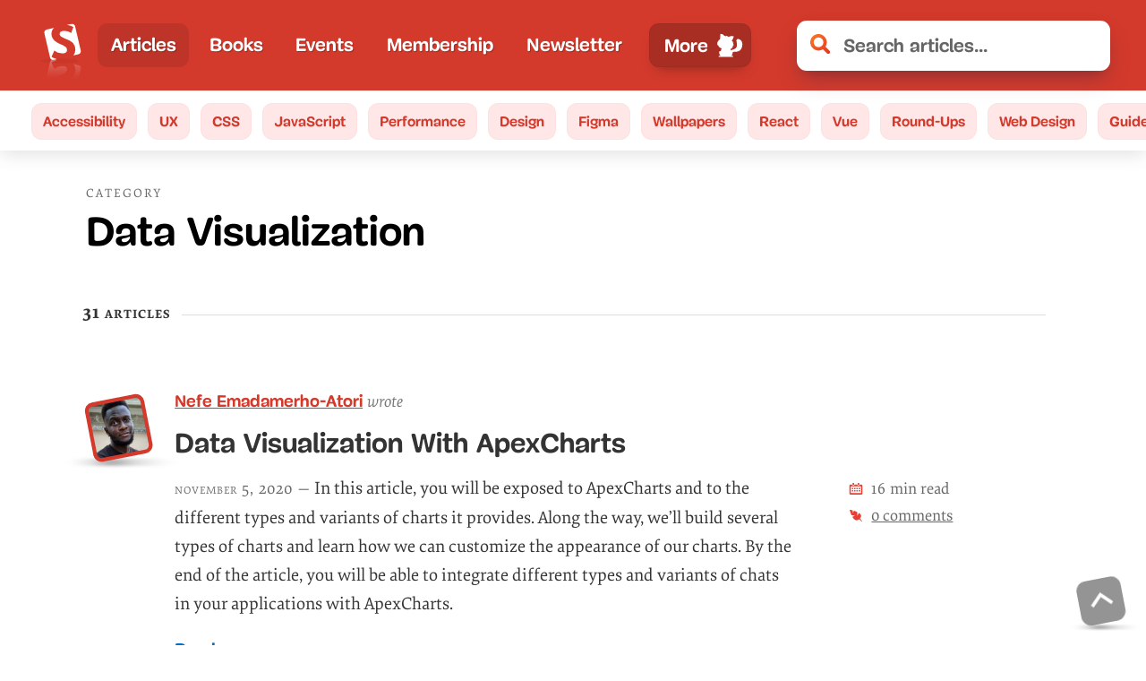

--- FILE ---
content_type: text/html; charset=UTF-8
request_url: https://www.smashingmagazine.com/category/data-visualization/page/2/
body_size: 63417
content:
<!doctype html><html lang=en><head><meta charset=utf-8><meta name=viewport content="width=device-width,initial-scale=1"><title>Data Visualization — Smashing Magazine</title><link rel=preconnect href=https://archive.smashing.media><link rel=preconnect href=https://smashingcomments.netlify.app crossorigin><link rel=preconnect href=https://res.cloudinary.com><link rel=preconnect href=https://www.google-analytics.com/><link rel=preconnect href=https://storage.googleapis.com><style>@font-face{font-family:Elena;src:url(/fonts/ElenaWebRegular/ElenaWebRegular-subset-v2.woff2)format("woff2"),url(/fonts/ElenaWebRegular/ElenaWebRegular.woff)format("woff")}@font-face{font-family:Elena;src:url(/fonts/ElenaWebRegularItalic/ElenaWebRegularItalic-subset-v2.woff2)format("woff2"),url(/fonts/ElenaWebRegularItalic/ElenaWebRegularItalic.woff)format("woff");font-style:italic}@font-face{font-family:Elena;src:url(/fonts/ElenaWebBold/ElenaWebBold-subset-v2.woff2)format("woff2"),url(/fonts/ElenaWebBold/ElenaWebBold.woff)format("woff");font-weight:700}@font-face{font-family:Elena;src:url(/fonts/ElenaWebBoldItalic/ElenaWebBoldItalic-subset.woff2)format("woff2"),url(/fonts/ElenaWebBoldItalic/ElenaWebBoldItalic.woff)format("woff");font-weight:700;font-style:italic}@font-face{font-family:Mija;src:url(/fonts/MijaRegular/Mija_Regular-webfont-subset.woff2)format("woff2"),url(/fonts/MijaRegular/Mija_Regular-webfont.woff)format("woff")}@font-face{font-family:Mija;src:url(/fonts/MijaBold/Mija_Bold-webfont-subset-v2.woff2)format("woff2"),url(/fonts/MijaBold/Mija_Bold-webfont.woff)format("woff");font-weight:700}</style><script>var fontsInServiceWorker=sessionStorage.foutFontsStage1Loaded&&sessionStorage.foutFontsStage2Loaded||'serviceWorker'in navigator&&navigator.serviceWorker.controller!==null&&navigator.serviceWorker.controller.state==='activated',docEl;if(!fontsInServiceWorker&&'fonts'in document){function fetchFonts(a){return Promise.all(a.map(function(a){return document.fonts.load(a)}))}sessionStorage.foutFontsStage2Loaded?document.documentElement.className+=" wf-loaded-stage2":sessionStorage.foutFontsStage1Loaded=!0}if("fonts"in document&&!("connection"in navigator&&navigator.connection.saveData)){let a=new FontFace("Elena","url(/fonts/ElenaWebRegular/ElenaWebRegular-subset-v2.woff2) format('woff2')"),b=new FontFace("Elena","url(/fonts/ElenaWebBold/ElenaWebBold-subset-v2.woff2) format('woff2')",{weight:"700"}),c=new FontFace("Elena","url(/fonts/ElenaWebRegularItalic/ElenaWebRegularItalic-subset-v2.woff2) format('woff2')",{style:"italic"}),d=new FontFace("Mija","url(/fonts/MijaBold/Mija_Bold-webfont-subset-v2.woff2) format('woff2')",{weight:"700"}),e=Promise.all([a.load(),b.load(),d.load(),c.load()]).then(a=>{a.forEach(a=>document.fonts.add(a)),document.documentElement.classList.add('wf-loaded-stage2'),sessionStorage.foutFontsStage2Loaded=!0}).catch(a=>{throw new Error(`Error caught: ${a}`)})}(sessionStorage.foutFontsStage1Loaded&&sessionStorage.foutFontsStage2Loaded||'serviceWorker'in navigator&&navigator.serviceWorker.controller!==null&&navigator.serviceWorker.controller.state==='activated')&&(docEl=document.documentElement,docEl.classList.add('wf-loaded-stage2')),!1 in document&&'addEventListener'in window&&'getComputedStyle'in window&&(window.document.documentElement.className+=' no-js'),window.document.documentElement.className+=' enhanced js'</script><style>html{font-family:Arial,sans-serif;line-height:1.15;-webkit-text-size-adjust:100%}body{margin:0}article,figure,footer,header,main,nav,section{display:block}figure{margin:0}a{background-color:transparent}img{border-style:none}svg:not(:root){overflow:hidden}button,input{font:inherit;margin:0}button{text-transform:none}.wf-loaded-stage2 .article--post__author-name,.wf-loaded-stage2 .btn,.wf-loaded-stage2 .h1,.wf-loaded-stage2 .nav-item,.wf-loaded-stage2 .pagination ul li,.wf-loaded-stage2 .read-more-link,.wf-loaded-stage2 .search .search-input,.wf-loaded-stage2 .subnav a,.wf-loaded-stage2 h1,.wf-loaded-stage2 h2{font-family:Mija,-apple-system,BlinkMacSystemFont,roboto slab,droid serif,segoe ui,system-ui,Arial,sans-serif}.wf-loaded-stage2 .article--post__author-name em,.wf-loaded-stage2 .category__title-desc,.wf-loaded-stage2 body,.wf-loaded-stage2 time{font-family:Elena,-apple-system,BlinkMacSystemFont,roboto slab,droid serif,segoe ui,system-ui,Arial,sans-serif}.menu-text--lg,.menu-text--lg--close,.menu-text--sm--close{display:none}.js-show-secondary .menu-text--sm,.menu-text--lg,.menu-text--lg--close,.menu-text--sm--close{display:none}.js-show-secondary .menu-text--sm--close{display:block}@media all and (min-width:800px){.js-show-secondary .main-nav__secondary{display:block;top:50px}.js-show-secondary .menu-text--lg--close,.menu-text--lg{display:block}.js-show-secondary .menu-text--lg,.js-show-secondary .menu-text--sm--close,.menu-text--sm{display:none}}.js-show-secondary .main-nav-more-item__button:before{content:"";display:block;margin-left:.35em;width:45px;height:30px;background-position:50%;background-repeat:no-repeat;background-image:url("data:image/svg+xml,%3Csvg xmlns='http://www.w3.org/2000/svg' viewBox='0 0 50.21 35.05'%3E%3Cellipse cx='27.8' cy='32.92' fill='rgba(60,60,60,0.5)' rx='19.64' ry='1.2'/%3E%3Cpath fill='%23fff' d='M46.48 15.53a5.2 5.2 0 00-2-.31 7 7 0 00-1.43.19 7.66 7.66 0 001.19-1.52 7.12 7.12 0 011.12-.13 5.18 5.18 0 012 .31h.05a2.82 2.82 0 011.44 1.24 2.75 2.75 0 01.18 2 2.36 2.36 0 00-.74-.46 2 2 0 01.86 1c.11.45-.23 1-.67.92a1.86 1.86 0 00-.22-1 2.65 2.65 0 00-.29-1 2.74 2.74 0 00-1.49-1.24zM16.56 28.07c.06-.21.37-1.29.19-1.47 0 0 5.18 5.08 7.22-2.7a6 6 0 001.16.62c-.75 7-6.44 3.43-6.44 3.43.22.13.14 1.25.12 1.47-.16 2.2-3 1.63-3.74.11a2.44 2.44 0 01-.14-.34 1.4 1.4 0 001.63-1.12z' class='cls-2'/%3E%3Cpath fill='%23fff' d='M1.26 14.52c.08.23.18.45.28.67v.05c1.26 2.67 3.76 5 6.81 4.61a12 12 0 003.51-1.05 8.6 8.6 0 013.64-1 7.28 7.28 0 00.1 2.65A9.82 9.82 0 0117 18.5s-.77 2.34-.41 3a1 1 0 00-.15-.18 1.28 1.28 0 00-.8-.4 1 1 0 00-.89.7c-.23.45-.24.83-.63 1.17-1 .87-2.17 2-1.79 3.47a2.64 2.64 0 002.06 1.82A1.39 1.39 0 0016 27c.06-.21.36-1.28.18-1.46 0 0 5.19 5.07 7.23-2.7a5.65 5.65 0 001.16.61c1.43.56 3.94.91 6.11-2.07a20.36 20.36 0 005.68 1.13s-1.55-.55-1.61-1.28c0 0 3.84 1 6 0l-2.43-.32a3.69 3.69 0 001.68-.42 5.24 5.24 0 012.46 0c.73.08 1.06-.31 1.54-.78a1.17 1.17 0 00.09.33 2.06 2.06 0 00.12.35 3.21 3.21 0 00.37.65 1.35 1.35 0 001.27.53.92.92 0 00.53-.28 1.2 1.2 0 00.19-1.16 2 2 0 00-.77-.94 1.85 1.85 0 011 1.76c.44.08.78-.48.67-.93a1.13 1.13 0 00-.13-.32 2.4 2.4 0 00-.72-.7 2.26 2.26 0 01.74.45 2.67 2.67 0 00.1-.64v-.3a2.59 2.59 0 00-.28-1A2.65 2.65 0 0046 16.32l-.14-.06-.08-.05h-.06a10.1 10.1 0 00-3.9-.54 6.3 6.3 0 001.59-2.45 3 3 0 01-.12.73s1.61-.69.71-2.95a1 1 0 01.63.49 4.17 4.17 0 00-1.74-2.81 2.35 2.35 0 01.88.17 3.64 3.64 0 00-1.72-1.34l-.27-2.21.88.31s0-.35-.89-.86a7.17 7.17 0 00.36-3.37C39.32 1 38.27 2.48 38 2.94a12.73 12.73 0 00-2.56.26 2.83 2.83 0 011.29-.62 3.87 3.87 0 00-3.23.94s-2.73-2-5.37-1.29c0 0-.27 1.36 1.42 4.77a6.37 6.37 0 00-2.31 2.67 7.38 7.38 0 011.63-1.59s-2.44 2.6-1.46 4.67a3.77 3.77 0 01.35-1.55c0 .4-.24 3.2 1 4.61a9.92 9.92 0 01-.32-2s.37 2.53 3.84 3.6a4.35 4.35 0 01-1.49-1.54 11.65 11.65 0 002.47 1.23c-.61.18-1 .31-1 .31l-.81.38a6.56 6.56 0 01-2.34-1.49h-.07a.58.58 0 01-.31.08.64.64 0 01-.46-.21 5.47 5.47 0 01-1.14-2.91.66.66 0 01-.33-.31 3.48 3.48 0 01-.19-2.24 6.84 6.84 0 00-6.5-.26 18.29 18.29 0 012.43.43s-4.84.26-7.22 3.71c0 0 1.93-2 2.77-1.7a8.44 8.44 0 00-2.1 3A9.13 9.13 0 0012 16c-3.7.78-5.2-1.7-5.79-3.65 0-.13-.08-.25-.11-.37a.14.14 0 000-.07v-.16a.14.14 0 010-.06q-.1-.24-.1-.47v-.05a.68.68 0 000-.14 2.4 2.4 0 010-.24v-.09a.09.09 0 000-.05v-.08a.28.28 0 010-.09v-.12c-.09-2-1.43-2.88-3-1.92C.82 9.6.44 12.35 1.26 14.52zm26.58-3.41v.05z' class='cls-2'/%3E%3C/svg%3E");order:1}.js-show-secondary .main-nav-more-item__button:after{width:15px;height:15px;order:2;background-image:url("data:image/svg+xml,%3Csvg xmlns='http://www.w3.org/2000/svg' fill='none' viewBox='0 0 12 13'%3E%3Cg filter='url(%23filter)'%3E%3Cpath fill='%23fff' fill-rule='evenodd' d='M2.879 1.05a1 1 0 10-1.415 1.414l2.864 2.864-3.035 3.036a1 1 0 001.414 1.414l3.036-3.035 2.793 2.793A1 1 0 009.95 8.12L7.157 5.328l2.621-2.62a1 1 0 10-1.414-1.415L5.743 3.914 2.879 1.05z' clip-rule='evenodd'/%3E%3C/g%3E%3Cdefs%3E%3Cfilter id='filter' width='11.243' height='11.314' x='0' y='.757' color-interpolation-filters='sRGB' filterUnits='userSpaceOnUse'%3E%3CfeFlood flood-opacity='0' result='BackgroundImageFix'/%3E%3CfeColorMatrix in='SourceAlpha' values='0 0 0 0 0 0 0 0 0 0 0 0 0 0 0 0 0 0 127 0'/%3E%3CfeOffset dy='1'/%3E%3CfeGaussianBlur stdDeviation='.5'/%3E%3CfeColorMatrix values='0 0 0 0 0 0 0 0 0 0 0 0 0 0 0 0 0 0 0.25 0'/%3E%3CfeBlend in2='BackgroundImageFix' result='effect1_dropShadow'/%3E%3CfeBlend in='SourceGraphic' in2='effect1_dropShadow' result='shape'/%3E%3C/filter%3E%3C/defs%3E%3C/svg%3E")}.js-show-secondary .main-nav__secondary{display:flex}button{cursor:pointer}.main-nav-more-item__button,.nav-item-link{white-space:nowrap}.main-nav{position:relative;display:block;min-width:0;color:#fff;grid-column:span 2;font-size:1.05em}.main-nav__primary .nav-item--active{background:rgba(0,0,0,.1);border-radius:11px}.main-nav__secondary .nav-item--active{background-color:transparent;margin:0}@supports(display:grid){.main-nav{display:grid;align-items:center}}@media(min-width:800px){.search{flex-basis:500px}.main-nav{grid-column:auto}.menu-text--sm{display:none}.menu-text--lg{display:block}}.secondary-nav{position:relative;grid-row-start:2;grid-column:1/5}body:not(.enhanced) .main-nav{overflow-x:auto;-webkit-overflow-scrolling:touch}.main-nav__primary{display:flex;list-style:none;padding:.4em 0;margin:0;flex-wrap:nowrap;width:100%;flex-shrink:1;min-width:0;justify-content:flex-start}@supports(display:grid){.main-nav__primary{height:100%}}@media all and (min-width:53.125em){.main-nav__primary{justify-content:space-between!important}}.nav-item{flex-grow:0;background:0 0;text-shadow:none;color:inherit;font-weight:700;display:flex;align-items:center;margin-bottom:0;padding-left:0;font-family:Arial,-apple-system,BlinkMacSystemFont,Roboto Slab,Droid Serif,Segoe UI,Ubuntu,Cantarell,Georgia,serif}.main-nav-more-item{position:relative;width:145px}@media(min-width:42.9375em){.main-nav-more-item{margin-left:.35em}}@media all and (max-width:52.5em){.main-nav-more-item{justify-content:center}}.nav-item-link{padding:.35em .9rem;background:0 0;color:#fff!important;text-shadow:1px 1px 1px rgba(0,0,0,.25);text-decoration:none}@media screen and (min-width:800px){.main-nav__secondary .nav-item-link{color:#d33a2c!important}}.nav-item-link:focus,.nav-item-link:hover{background-color:rgba(0,0,0,.15);border-radius:11px}.main-nav-more-item__button:active,.main-nav-more-item__button:focus,.nav-item-link:active,.nav-item-link:focus{outline-color:var(--THEME_COLOR_OUTLINE,#811d15)!important}.secondary-nav .nav-item-link:active,.secondary-nav .nav-item-link:focus{outline-color:#811d15!important}.main-nav__secondary .nav-item-link{text-shadow:none;width:100%;text-decoration:none;text-decoration-color:#d33a2c;padding:.25em .7rem}.main-nav-more-item__button{padding:.4em .5rem .4em 1rem;border:1px solid rgba(0,0,0,5%);color:inherit;display:flex;align-items:center;justify-content:space-around;line-height:1;position:relative;background-color:rgba(0,0,0,.2);border-radius:11px;box-shadow:0 13px 7px -15px rgba(50,50,93,.25),0 8px 16px -8px rgba(0,0,0,.3),0 -6px 16px -6px rgba(0,0,0,.025)}.main-nav-more-item__button:after{content:"";display:block;margin-left:9px;width:30px;height:30px;background-position:50%;background-repeat:no-repeat;background-image:url("data:image/svg+xml,%3Csvg xmlns='http://www.w3.org/2000/svg' viewBox='0 0 35.96 33.31'%3E%3Cellipse cx='17.98' cy='31.55' fill='rgba(60,60,60,0.3)' rx='14.75' ry='.57'/%3E%3Cpath fill='%23fff' d='M34.94 15v-.93c-.23-3-2.16-5.93-5.22-6.3-2.31-.28-3.39 1.45-2.4 3.84a.43.43 0 000 .05v.11a.14.14 0 010 .06.63.63 0 000 .09v.17c0 .08.06.18.09.29s0 0 0 .05a1 1 0 000 .17.64.64 0 010 .07c0 .18.1.38.14.6a.24.24 0 010 .08v.29c0 .03.06.33.08.5.37 2.58 0 6.27-4.73 7.37A12.74 12.74 0 0019.7 23c-.17-.65-.36-1.25-.55-1.77a5.16 5.16 0 002.05-2.56 11.26 11.26 0 01-.69 2.33c1.81-1.55 2-5.05 2-5.54a4.72 4.72 0 01.21 2c1.55-2.41-1.17-6-1.17-6a9.67 9.67 0 011.84 2.24C23 11.75 20.82 10 20.82 10c2.65-4 2.51-5.68 2.51-5.68-3.26-1.34-7 .73-7 .73a5.12 5.12 0 00-4-1.7 3.61 3.61 0 011.56 1 16.79 16.79 0 00-3.23-.74C10.41 3 9.4 1.16 6.22 1h-.58S5 3.64 5.61 5.19c-1.15.49-1.26.93-1.26.93l1.17-.25-.67 2.67a4.66 4.66 0 00-2.39 1.38 3 3 0 011.15-.07A5.11 5.11 0 001 13.05a1.32 1.32 0 01.87-.51c-1.47 2.69.49 3.76.49 3.76a3.8 3.8 0 010-.92 8.52 8.52 0 002.19 3.9 14.13 14.13 0 01-.24-1.59 5.46 5.46 0 001.93 2.7 6.25 6.25 0 01-.4-1.52 5.87 5.87 0 001.36 1.75c-.12.24-.24.47-.34.71a12 12 0 00-.7 2.13c0 .23-.09.45-.13.66a1.4 1.4 0 00-1-.31 1.4 1.4 0 00-1.09 1 3.1 3.1 0 000 1.57 9.48 9.48 0 001.8 3.92A2.92 2.92 0 004 30.06c-.56.16-1 .83-.72 1.34H22.6c.29-.51-.16-1.18-.72-1.34a2.92 2.92 0 00-1.71.24A9.48 9.48 0 0022 26.44 3.24 3.24 0 0022 25a15.89 15.89 0 012.87-.21 14.93 14.93 0 004.65-.69c3.72-1.24 5.38-5.25 5.38-9zm-12.49.42h-.05v-.07z'/%3E%3C/svg%3E")}.main-nav__secondary{display:none;color:#fff;padding:.2em 0;flex-wrap:wrap;flex-direction:column;justify-content:flex-start;align-items:flex-start;height:10em}@media all and (min-width:31.25em){.main-nav__secondary .nav-item-link{padding:.25em 1.1rem}.main-nav__secondary{padding:.2em .5em}}@media(-webkit-min-device-pixel-ratio:1.3),(min-resolution:124.8dpi){.main-nav__secondary{height:11em}}@media(min-width:800px){.secondary-nav{grid-row:auto;grid-column:auto}.main-nav__secondary{display:none}.main-nav__secondary{position:absolute;top:0;left:-80px;transform:translate(-50%,0);max-width:unset;background:#fff;box-shadow:0 13px 7px -5px rgba(50,50,93,.25),0 8px 16px -8px rgba(0,0,0,.3),0 -6px 16px -6px rgba(0,0,0,.025);border-radius:11px;margin:0;padding:14px 20px 10px 10px;min-width:180px;color:#d33a2c;flex-direction:row;justify-content:space-between;align-items:center;height:auto}.main-nav__secondary:before{content:"";display:block;position:absolute;top:1px;left:50%;transform:translate(-50%,-100%);width:0;height:0;border-left:15px solid transparent;border-right:15px solid transparent;border-bottom:15px solid #fff}}.nav-item-1,.nav-item-10,.nav-item-2,.nav-item-3,.nav-item-4,.nav-item-5,.nav-item-6,.nav-item-7,.nav-item-8,.nav-item-9{display:none}.main-nav__secondary .nav-item-1,.main-nav__secondary .nav-item-10,.main-nav__secondary .nav-item-2,.main-nav__secondary .nav-item-3,.main-nav__secondary .nav-item-4,.main-nav__secondary .nav-item-5,.main-nav__secondary .nav-item-6,.main-nav__secondary .nav-item-7,.main-nav__secondary .nav-item-8,.main-nav__secondary .nav-item-9{display:flex}@media(min-width:42.9375em){.nav-item-1{display:flex}.main-nav__secondary .nav-item-1{display:none}}@media(min-width:52.5em){.nav-item-2{display:flex}.main-nav__secondary .nav-item-2{display:none}}@media(min-width:56.5625em){.nav-item-3{display:flex}.main-nav__secondary .nav-item-3{display:none}}@media(min-width:70em){.nav-item-4{display:flex}.main-nav__secondary .nav-item-4{display:none}}@media(min-width:77.8125em){.nav-item-5{display:flex}.main-nav__secondary .nav-item-5{display:none}}@media(min-width:104.375em){.nav-item-6{display:flex}.main-nav__secondary .nav-item-6{display:none}}@media(min-width:113.4375em){.nav-item-7{display:flex}.main-nav__secondary .nav-item-7{display:none}}@media(min-width:120.625em){.nav-item-8{display:flex}.main-nav__secondary .nav-item-8{display:none}}@media(min-width:136.5625em){.nav-item-9{display:flex}.main-nav__secondary .nav-item-9{display:none}}@media(min-width:179.6875em){.nav-item-10{display:flex}.main-nav__secondary .nav-item-10{display:none}.main-nav-more-item{display:none}.main-nav__primary{justify-content:flex-start}.nav-item{padding:0 .65em}.header,.header.searchFocused{grid-template-columns:-webkit-min-content minmax(140px,-webkit-max-content)0 minmax(250px,600px);grid-template-columns:min-content minmax(140px,max-content)0 minmax(250px,600px)}}@media(max-width:480px){.header .search{grid-column:1/5;margin-top:.5em}.main-nav__primary{justify-content:flex-end}.main-nav-more-item{justify-content:flex-end}}article,header,nav,section{display:block}body h2{line-height:1.2}.h1{font-size:calc(1.625rem + 1.6vw);margin:0;font-family:Arial,-apple-system,BlinkMacSystemFont,Roboto Slab,Droid Serif,Segoe UI,Ubuntu,Cantarell,Georgia,serif}strong{font-weight:bolder;letter-spacing:0}.light-grey{color:#767676!important}.cart-wrapper{color:#333}.cart-wrapper ::after,.cart-wrapper ::before{box-sizing:border-box}[type=submit],button,html [type=button]{-webkit-appearance:button}[type=button]::-moz-focus-inner,[type=submit]::-moz-focus-inner,button::-moz-focus-inner{border-style:none;padding:0}[type=button]:-moz-focusring,[type=submit]:-moz-focusring,button:-moz-focusring{outline:ButtonText dotted 1px}[type=search]{-webkit-appearance:textfield;outline-offset:-2px}[type=search]::-webkit-search-cancel-button,[type=search]::-webkit-search-decoration{-webkit-appearance:none}::-webkit-file-upload-button{-webkit-appearance:button;font:inherit}.grey,.grey a{color:#666!important}.red{color:#d33a2c}.container{margin-right:auto;margin-left:auto}.row{box-sizing:border-box;display:flex;flex:initial;flex-direction:row;flex-wrap:wrap;margin-right:-1rem;margin-left:-1rem}[class*=col-]{box-sizing:border-box;flex:none;padding-right:1rem;padding-left:1rem}@media(min-width:48em){.container{width:52rem}}@media(min-width:64em){.container{width:68rem}.col-md-9{box-sizing:border-box;flex:none;padding-right:1rem;padding-left:1rem}.col-md-9{flex-basis:75%;max-width:75%}}@media(min-width:75em){.container{width:79rem}}.row::after{clear:both}.col-12,.col-3,.col-9{flex-basis:100%;max-width:100%}@media screen and (min-width:48em){.col-3{flex-basis:25%;max-width:25%}.col-9{flex-basis:75%;max-width:75%}.col-12{flex-basis:100%;max-width:100%}}.container{width:calc(100% - .5em);max-width:1440px;margin:0 auto;z-index:1;position:relative}.container::after{content:"";display:table;clear:both}@media screen and (min-width:40em){.container{width:92vw}}@media screen and (min-width:48em){.container{width:85vw}}@media(max-width:1024px){.col{width:100%!important;padding:0 1em}.row{margin-left:0;margin-right:0}}body,html{min-height:100%;overflow-x:hidden}#main{position:relative;z-index:0;background-color:#fff}body{display:flex;flex-direction:column;background-color:#fff}img{max-width:100%}:focus{outline:dotted 3px!important}.header{background:#d33a2c;background:var(--THEME_COLOR,#d33a2c);position:relative;display:grid;-moz-column-gap:0;column-gap:0;justify-content:flex-start;align-items:center;padding:.8em;z-index:2;grid-template-columns:-webkit-min-content -webkit-min-content 1fr;grid-template-columns:min-content min-content 1fr;-moz-column-gap:5px;column-gap:5px}@media all and (min-width:31.25em){.header{grid-template-columns:-webkit-min-content -webkit-min-content 0 minmax(100px,100%);grid-template-columns:min-content min-content 0 minmax(100px,100%);-moz-column-gap:10px;column-gap:10px}}@media(min-width:700px){.header{grid-template-columns:-webkit-min-content minmax(140px,2fr)0 minmax(100px,350px);grid-template-columns:min-content minmax(140px,2fr)0 minmax(100px,350px)}}@media(min-width:740px){.header{padding:1rem 2em}}.search{flex-basis:100px;flex-shrink:1}a.skip-main{left:-999px;position:absolute;top:auto;width:1px;height:1px;overflow:hidden;z-index:-999}body{font-feature-settings:"onum" 1;color:#333;overflow:hidden;text-rendering:optimizeLegibility;-webkit-font-smoothing:antialiased;-moz-osx-font-smoothing:grayscale;font-family:Arial,-apple-system,BlinkMacSystemFont,Roboto Slab,Droid Serif,Segoe UI,Ubuntu,Cantarell,Georgia,serif}body{font-size:1.125em}@media screen and (min-width:48em){body{font-size:calc(.35842vw + .95296em)}}body li,body p{line-height:calc(1.5em + .2vw);word-break:break-word}body h1,body h2{line-height:1.2}body h4{line-height:calc(1.3em + .2 * (100vw - 21em)/14)}@supports(-ms-ime-align:auto){body{font-feature-settings:normal}}::-webkit-input-placeholder{color:#666}:-moz-placeholder{color:#000}::-moz-placeholder{color:#000}:-ms-input-placeholder{color:#666}time{font-size:.8em;color:#666;text-transform:lowercase;font-feature-settings:"smcp" 1,"c2sc" 1;letter-spacing:1px;font-variant:small-caps;text-transform:lowercase;background-position:50% 72%;font-family:Arial,-apple-system,BlinkMacSystemFont,Roboto Slab,Droid Serif,Segoe UI,Ubuntu,Cantarell,Georgia,serif}p{margin:calc(1em + .5vw)0}figure{margin:0;padding:0}figure:after,figure:before{content:" ";display:table;clear:both}a{padding:10px 0;text-decoration-skip-ink:auto;text-decoration-thickness:1px;text-underline-offset:1px;text-decoration-offset:initial;text-decoration-line:underline;color:#006fc6}.read-more-link{font-size:.95em;font-weight:700;display:table;margin-top:.5em;text-underline-offset:5px;font-family:Arial,-apple-system,BlinkMacSystemFont,Roboto Slab,Droid Serif,Segoe UI,Ubuntu,Cantarell,Georgia,serif}.h1,h1{font-size:calc(1.625rem + 1.6vw);margin:0;font-family:Arial,-apple-system,BlinkMacSystemFont,Roboto Slab,Droid Serif,Segoe UI,Ubuntu,Cantarell,Georgia,serif}h2{font-size:calc(1.375rem + 1.6vw);margin:0;font-family:Arial,-apple-system,BlinkMacSystemFont,Roboto Slab,Droid Serif,Segoe UI,Ubuntu,Cantarell,Georgia,serif}h4{font-size:calc(1.125rem + .25vw);text-transform:uppercase;letter-spacing:1px;margin-top:2em;margin-bottom:1em;color:#333}@media all and (min-width:1550px){.h1,h1{font-size:2.13894em}h2{font-size:2.14857em}}:target{scroll-margin-top:2rem}ul{padding:0;margin:1em 0;max-width:100%}ul{list-style:none;padding-left:calc(1.4em + .7vw);list-style-image:url(/images/bullet.svg)}ul>li{margin-bottom:.5em;padding-left:.25em}.category__header{background:#d33a2c;padding:1em 0;color:#fff}.category__header--alt{background:#fff;padding:2em 0 0}.category__title{text-shadow:1px 1px 1px rgba(0,0,0,.25)}.category__title-desc{display:block;margin-bottom:.5em;letter-spacing:2px;color:#fff;font-size:.35em;font-weight:400;line-height:1.2;text-shadow:none;text-transform:uppercase;font-family:Arial,-apple-system,BlinkMacSystemFont,Roboto Slab,Droid Serif,Segoe UI,Ubuntu,Cantarell,Georgia,serif}.btn{display:inline-block;border-radius:11px;padding:.5em 1em;text-align:center;color:#fff;border:none;font-weight:700;background:0 0;background-color:#d33a2c;background-image:linear-gradient(to bottom,#f88040,#d33a2c);font-size:.9em;outline:0;font-family:Arial,-apple-system,BlinkMacSystemFont,Roboto Slab,Droid Serif,Segoe UI,Ubuntu,Cantarell,Georgia,serif}.header__topics{display:none}.input{border:none;display:block;color:#333;background-color:#fff;padding:.4em .75em;border-radius:5.5px;outline:0;font-size:1.15rem;width:100%}.input::-webkit-input-placeholder{color:#666}.input:-ms-input-placeholder,.input::-webkit-input-placeholder{color:#666}.input::-moz-placeholder{color:#000}.input::-ms-clear{display:none}.search .search-input{padding-left:52px;background-image:url("data:image/svg+xml,%3Csvg xmlns=%22http://www.w3.org/2000/svg%22 viewBox=%220 0 24 24%22 height=%2224%22 width=%2224%22%3E%3Cdefs%3E%3ClinearGradient id=%22linear-gradient%22 x1=%2222.31%22 y1=%2223.62%22 x2=%223.73%22 y2=%223.05%22 gradientUnits=%22userSpaceOnUse%22%3E%3Cstop offset=%220%22 stop-color=%22%23e93722%22/%3E%3Cstop offset=%221%22 stop-color=%22%23f86f25%22/%3E%3C/linearGradient%3E%3C/defs%3E%3Ctitle%3EMagnifier%3C/title%3E%3Cpath fill=%22url(%23linear-gradient)%22 d=%22M23.33 20.1l-4.73-4.74a10.06 10.06.0 10-3.23 3.23l4.74 4.74a2.29 2.29.0 103.22-3.23zM5.85 14.26a5.94 5.94.0 118.42.0 6 6 0 01-8.42.0z%22/%3E%3C/svg%3E");background-repeat:no-repeat;background-size:22px;background-position:15px 45%;font-size:calc(1em + .1vw);border-radius:11px;padding-top:1rem;padding-bottom:1rem;font-weight:700;box-shadow:0 13px 27px -5px rgba(50,50,93,.25),0 8px 16px -8px rgba(0,0,0,.3),0 -6px 16px -6px rgba(0,0,0,.025);font-family:Arial,-apple-system,BlinkMacSystemFont,Roboto Slab,Droid Serif,Segoe UI,Ubuntu,Cantarell,Georgia,serif}.search-button{width:0;height:0;padding:0}.enhanced .search-button{display:none}.search-input-wrapper{position:relative}.search-clear-button{background:0 0;border:none;position:absolute;right:0;top:50%;transform:translate(-25%,-50%);opacity:0;padding:.5em}.search-results{background:var(--THEME_COLOR,#d33a2c);color:#fff}.logo{font-size:1em;line-height:0;width:3em;flex-basis:3em;flex-shrink:0;position:relative;z-index:0}@media all and (min-width:1450px){.logo{width:10.5em;flex-basis:10.5em}.logo img{transform:none}}.logo a{display:block;background:0 0;outline:0;padding:0;color:transparent}.logo a picture{display:block}.logo img{height:3.5em;transform:translate(0,15%)}a.back-to-top{display:block;background:0 0;width:50px;height:50px;opacity:.7;text-shadow:none;border-radius:11px;padding:12.5px;transform-origin:bottom left;will-change:transform;transform:rotate(-11deg);background-color:#666}a.back-to-top svg{display:block}.back-to-top-wrapper{width:50px;height:50px;display:none;position:fixed;bottom:20px;right:20px;z-index:9}.back-to-top-wrapper::before{display:block;content:"";height:90%;width:160%;position:absolute;background-image:url([data-uri]);background-size:100%;background-repeat:no-repeat;top:89%;left:-30%;right:0;transform-origin:30% 50%}@media(min-height:600px){.back-to-top-wrapper{display:block}}input{border-color:#aaa}.back-to-top-wrapper{will-change:transform;-webkit-backface-visibility:hidden;backface-visibility:hidden}.constrast-switch-container{position:relative}.cookie-banner{background-color:#fff;border-radius:11px;position:fixed;width:calc(19em + 1vw);padding:1em 1.5em;font-size:1em;z-index:99;box-shadow:0 6px 40px rgba(0,0,0,.3);bottom:1.25em;right:1.25em}.cookie-banner p{font-size:.9em;margin-top:0}.cookie-banner__container{display:flex}.cookie-banner button{padding:.9em 1em}@media screen and (max-width:480px){.cookie-banner{right:0;left:0;width:100%;border-radius:0;bottom:0}.cookie-banner p{margin-top:1em}}@media screen and (max-width:380px){.cookie-banner p{margin-top:0}}.cookies--btn{width:100%}.mr5{margin-right:.5em}.mr0{margin-right:0!important}.btn--white{background:#fff;color:#267dcc;border:1px solid #fff}.btn--white--bordered{border:1px solid #ddd}.btn--green{background-color:#41b14f;background-image:linear-gradient(#9ec14c,#41b14f);color:#fff}img{position:relative}img::before{height:2.5em;display:block;top:2em;content:" ";width:100%;z-index:2;left:0}img::after{content:url("data:image/svg+xml,%3Csvg xmlns=%22http://www.w3.org/2000/svg%22 width=%221em%22 height=%221em%22 viewBox=%220 0 32 32%22 style=%22margin-right:10px%22%3E%3Cpath fill=%22%23777%22 d=%22M26 28H6v-4l6-10 8.219 10L26 20v8z%22/%3E%3Cpath fill=%22%23777%22 d=%22M26 15c0 1.657-1.343 3-3 3s-3-1.343-3-3 1.343-3 3-3 3 1.343 3 3z%22/%3E%3Cpath fill=%22%23777%22 d=%22M28.681 7.159c-.694-.947-1.662-2.053-2.724-3.116s-2.169-2.03-3.116-2.724c-1.612-1.182-2.393-1.319-2.841-1.319H4.5c-1.378.0-2.5 1.121-2.5 2.5v27C2 30.878 3.122 32 4.5 32h23c1.378.0 2.5-1.122 2.5-2.5V10c0-.448-.137-1.23-1.319-2.841zM24.543 5.457c.959.959 1.712 1.825 2.268 2.543H22V3.189c.718.556 1.584 1.309 2.543 2.268zM28 29.5c0 .271-.229.5-.5.5h-23c-.271.0-.5-.229-.5-.5v-27c0-.271.229-.5.5-.5.0.0 15.499.0 15.5.0v7c0 .552.448 1 1 1h7v19.5z%22/%3E%3C/svg%3E")" " attr(alt);font-size:.9em;display:block;color:#666;line-height:1.5;position:absolute;font-style:italic;z-index:2;top:calc(2em - 35px);text-align:center;width:104%;left:-2%;padding:2.25em 1em;text-shadow:none;background-color:#eee;border-radius:11px}.article--post{padding-left:5em;margin:4em 0}.article--post:after,.article--post:before{content:" ";display:table;clear:both}@media(max-width:64em){a.back-to-top{opacity:.3}.article--post{padding-left:4.5em}}.article--post header{clear:both}.article--post header:after,.article--post header:before{content:" ";display:table;clear:both}.article--post .article--post__teaser{display:inline}.article--post__time{font-size:.9em}.article--post__title{color:#333;font-size:calc(18px + 1vw);max-width:800px!important;margin:.15em 0 .5em;margin-top:calc(-2em + 1.5vw)}@media screen and (min-width:64em){.article--post__title{margin-top:calc(-2em + 1.75vw)}}.article--post__title a{color:#333;text-decoration:none;background:0 0;padding:0}.article--post__content{width:70%;float:left;font-size:1em}.article--post__content p{margin:0}@media all and (max-width:980px){.article--post__content{width:100%;float:none}}.article--post__image{float:left;margin-left:0;margin-right:.45em}@media screen and (min-width:40em){.article--post__image{margin-left:-5em;margin-right:.85em}}.article--post__author-name{color:#666;font-weight:700;font-size:calc(.9em + .1vw);font-family:Arial,-apple-system,BlinkMacSystemFont,Roboto Slab,Droid Serif,Segoe UI,Ubuntu,Cantarell,Georgia,serif}.article--post__author-name em{font-weight:400;font-family:-apple-system,BlinkMacSystemFont,Roboto Slab,Droid Serif,Segoe UI,Ubuntu,Cantarell,sans-serif}@media(max-width:40em){.article--post{padding-left:0;padding-top:1.5em;margin:2.5em 0}.article--post:first-child{margin:1em 0}.article--post__title{margin-top:.75em}.article--post__title{clear:both}.article--post__author-name{position:relative;top:1.1em}}.article--post__stats{float:right;width:24%;font-size:.9em}.article--post__stats ul{list-style:none;padding:0;margin-left:0;margin-top:0}.article--post__stats ul li::before{display:none}.article--post__stats ul li{padding-left:1.5em;margin:.1em 0;color:#666;background-repeat:no-repeat;background-size:1em 1em;background-position:0}.article--post__stats ul li.article--post__reading-time{background-image:url("data:image/svg+xml,%3Csvg xmlns='http://www.w3.org/2000/svg' viewBox='0 0 28.84 26.6'%3E%3Cdefs%3E%3Cstyle%3E.cls-1%7Bfill:%23e93e32%7D%3C/style%3E%3C/defs%3E%3Crect class='cls-1' x='8.25' y='2.31' width='3.06' height='3.66' rx='1.03' ry='1.03'/%3E%3Crect class='cls-1' x='17.53' y='2.31' width='3.06' height='3.66' rx='1.03' ry='1.03'/%3E%3Cpath class='cls-1' d='M24.1 5.39h-2.56a2 2 0 01-2 1.59h-1a2 2 0 01-2-1.59h-4.28a2 2 0 01-2 1.59h-1a2 2 0 01-2-1.59H4.75a2.07 2.07 0 00-2.08 2.07v14.75a2.07 2.07 0 002.07 2.07H24.1a2.07 2.07 0 002.07-2.07V7.46a2.07 2.07 0 00-2.07-2.07zm-.29 16.15H5.23V8.45h18.58z'/%3E%3Cpath class='cls-1' d='M7.18 11.71h2.5v2.5h-2.5zM11.27 11.71h2.5v2.5h-2.5zM15.26 11.71h2.5v2.5h-2.5zM19.35 11.71h2.5v2.5h-2.5zM7.18 15.78h2.5v2.5h-2.5zM11.27 15.78h2.5v2.5h-2.5zM15.26 15.78h2.5v2.5h-2.5zM19.35 15.78h2.5v2.5h-2.5z'/%3E%3C/svg%3E")}.article--post__stats ul li.article--post__comments-count{background-image:url("data:image/svg+xml,%3Csvg xmlns=%22http://www.w3.org/2000/svg%22 viewBox=%220 0 28.84 26.6%22%3E%3Cdefs%3E%3Cstyle%3E.cls-1%7Bfill:%23e93e32%7D%3C/style%3E%3C/defs%3E%3Ctitle%3EArtboard 29%3C/title%3E%3Cpath class=%22cls-1%22 d=%22M3.29 2.73a66.7 66.7.0 003.21 9.52l6.29 1.08-4.69 2.2c2.91 5.28 7 9.09 12.14 4.55L25 24.52l.57-.52-3.83-5.48c3.6-4.32 1.74-7.76-1.93-10.36L17 13.29l-.1-6.85A43.83 43.83.0 0011 4L9 7.7V3.39c-2.2-.65-4.07-1.08-5.08-1.3a.52.52.0 00-.63.64z%22/%3E%3C/svg%3E")}.article--post__stats ul li.article--post__comments-count a{color:#666;text-underline-color:#666}@media all and (max-width:980px){.article--post__stats{width:100%;float:none;clear:both}.article--post__stats ul li{display:inline;margin-right:1.5em}}::-moz-range-track,::-ms-track{background-color:#3f91e5;width:100%}.articles__header__graphic img{display:none}@media all and (min-width:1025px){.articles__header__graphic img{display:block;width:100%;height:auto}.articles__header__graphic{position:absolute}.articles__header__graphic{width:230px;margin-top:-1em}}.bio-image{--bio-image-border-width:5px}.bio-image,.bio-image *,.bio-image :after,.bio-image :before{box-sizing:border-box}.bio-image{padding:0;margin:0;display:block;width:inherit;height:inherit;border-radius:inherit;position:relative}.bio-image::before{display:block;content:"";height:90%;width:160%;position:absolute;background-image:url([data-uri]);background-size:100%;background-repeat:no-repeat;top:89%;left:-30%;right:0;transform-origin:30% 50%;opacity:1;transition:opacity .3s ease-in-out}a.bio-image-link{background:0 0;text-shadow:none;color:inherit;padding:0;display:block;border-radius:inherit;width:inherit;height:inherit}.bio-image-wrapper{background:var(--bio-image-background-color,var(--bio-image-border-color,#d33a2c));border:solid var(--bio-image-border-width,8px)var(--bio-image-border-color,#d33a2c);border-radius:inherit;transform:scale(.84)translateX(15%)rotateZ(-11deg);transform-origin:0 100%;overflow:hidden;width:100%;height:100%}.bio-image-image{width:100%;height:100%;-o-object-fit:cover;object-fit:cover;display:block;transform:scale(1.2)rotateZ(11deg)}.small-caps{font-feature-settings:"smcp" 1,"c2sc" 1;letter-spacing:1px;font-variant:small-caps;text-transform:lowercase;background-position:50% 72%}*,::after,::before{box-sizing:border-box}.rounded-lg{border-radius:.694rem}.block{display:block}.h-20{height:5rem}.w-20{width:5rem}footer{content-visibility:auto}header.subnav__header{background:#fff;padding:.2rem 0 0;z-index:1}.subnav__primary::-webkit-scrollbar{display:none;width:0;background:0 0}.subnav__tags li:first-child{padding-left:14px}.subnav__tags li:last-child{padding-right:.8em}.subnav__tags .subnav-item{margin-bottom:0}@media(min-width:740px){header.subnav__header{padding:.25rem 0 0;box-shadow:0 4px 20px rgba(0,0,0,.12)}.subnav__tags li:first-child{padding-left:35px}}.subnav .nav-item-link{color:#d33a2c!important;text-shadow:none!important;font-weight:700;font-family:Mija;text-decoration-skip-ink:auto;text-decoration-thickness:1px;text-underline-offset:1px;border-radius:11px;font-size:1rem;background-color:#ffe7e7;transition:.2s border ease-in-out,.2s box-shadow ease-in-out;border:1px solid #fee0e0}.subnav .nav-item-link:hover{color:#d33a2c;text-shadow:none;font-weight:700;font-family:Mija;border-radius:11px;background-color:#ffe3e3;border:1px solid #faa4a4}.subnav-item a:active,.subnav-item a:active:hover,.subnav-item a:focus,.subnav-item a:focus:hover{box-shadow:inset 0 1px 3px rgba(0,0,0,.12);background-color:#d33a2c;color:#fff!important;outline:0}.subnav-item{display:flex;margin-right:9px;padding-left:3px}.subnav-item .nav-item-link{padding:2px 12px}.subnav a{background:0 0;font-weight:700;display:flex;align-items:center;text-decoration:none}.subnav__primary{padding:.25em 0;margin-top:.25em;margin-bottom:.35em;display:flex;position:relative;scroll-snap-type:x;scroll-padding:1rem;overflow-x:auto;scrollbar-width:none}.subnav-more-item__button{padding:.2em 1em;border:1px solid #ddd;border-radius:11px;background:0 0;display:flex;align-items:center;justify-content:space-around;color:#d33a2c;position:relative;font-size:.85em;min-width:max-content;transition:none}.subnav-item--active a.nav-item-link,.subnav-item--active a.nav-item-link:hover{background-color:#d33a2c;color:#fff!important;border:1px solid #d33a2c}.category__title-desc{font-size:.3em}.black{color:#000}.ib{display:inline-block}.category__related--alt{margin-top:0}.mas,.mhs,.mrs{margin-right:5px!important}.mam,.mbm,.mvm{margin-bottom:10px!important}.mal,.mbl,.mvl{margin-bottom:20px!important}.italic{font-style:italic!important}.flex{display:flex}.flex-wrap{flex-wrap:wrap}.hidden{display:none!important}.subnav-item--green .nav-item-link{color:#137d54!important;background-color:#d6f3e7;transition:.2s border ease-in-out,.2s box-shadow ease-in-out;border:1px solid #c6f2e0}.category__section .article--post:first-child{margin:3.5em 0}.subnav-item--green .nav-item-link:hover{background-color:#c8f1e0;border:1px solid #a0dcc4}.subnav .nav-item-link:hover{color:#d33a2c;text-shadow:none;font-weight:700;border-radius:11px;background-color:#ffe3e3;border:1px solid #faa4a4}</style><link href=/css/main.css rel=stylesheet media=all><link rel=preload href=/js/nav-v2.js as=script fetchpriority=high><link rel=preload href=/fonts/MijaBold/Mija_Bold-webfont-subset-v2.woff2 as=font type=font/woff2 crossorigin fetchpriority=high media="(prefers-reduced-data: no-preference)"><link rel=preload href=/fonts/ElenaWebRegular/ElenaWebRegular-subset-v2.woff2 as=font crossorigin fetchpriority=high media="(prefers-reduced-data: no-preference)"><link rel=preload href=/fonts/ElenaWebRegularItalic/ElenaWebRegularItalic-subset-v2.woff2 as=font media="(min-width: 800px)" type=font/woff2 crossorigin fetchpriority=low media="(prefers-reduced-data: no-preference)"><link rel=alternate type=application/rss+xml title="Smashing Magazine &amp;raquo; Data Visualization" href=https://www.smashingmagazine.com/categories/data-visualization/index.xml><meta name=description content="Magazine on CSS, JavaScript, front-end, accessibility, UX and design. For developers, designers and front-end engineers."><meta name=robots content="noodp"><link rel=canonical href=https://www.smashingmagazine.com/categories/data-visualization/><meta property="og:locale" content="en_US"><meta property="og:type" content="article"><meta property="og:title" content="Data Visualization — Smashing Magazine"><meta property="og:description" content="Magazine on CSS, JavaScript, front-end, accessibility, UX and design. For developers, designers and front-end engineers."><meta property="og:url" content="https://www.smashingmagazine.com/categories/data-visualization/"><meta property="og:site_name" content="Smashing Magazine"><meta property="article:publisher" content="https://www.facebook.com/smashmag"><meta property="article:section" content="General"><meta property="article:published_time" content="2025-09-12 15:00:00 +0000 UTC"><meta property="article:modified_time" content=" 2025-09-12 15:00:00 +0000 UTC"><meta property="og:updated_time" content="2025-09-12 15:00:00 +0000 UTC"><meta property="og:image" content="https://smashingmagazine.com/images/smashing-category.png"><meta name=twitter:card content="summary_large_image"><meta name=twitter:description content="Smashing Magazine — front-end, UX and design for front-end engineers and designers"><meta name=twitter:title content="Data Visualization — Smashing Magazine"><meta name=twitter:site content="@smashingmag"><meta name=twitter:image content="https://smashingmagazine.com/images/smashing-category.png"><meta property="DC.date.issued" content="2025-09-12 15:00:00 +0000 UTC"><meta name=theme-color content="#d33a2c"><meta property="fb:pages" content="45576747489"><meta name=google-site-verification content="X5sd8PEDJqYLSR98RKgSozn-0RNpknXFlGoA-UXe5K0"><meta name=p:domain_verify content="40d67b22ec16f115be9bb71c7405d527"><link rel=icon href=/images/favicon/favicon.ico><link rel=icon href=/images/favicon/favicon.svg type=image/svg+xml><link rel=apple-touch-icon href=/images/favicon/apple-touch-icon.png><link rel=manifest href=/manifest.json></head><body data-instant-whitelist class=no-js><div data-handler=PreLoad id=top></div><a href=#main-heading class=skip-main>Skip to main content</a>
<a href=/articles/ class=skip-main>Jump to list of all articles</a>
<a href=#topics class=skip-main>Jump to all topics</a><header class="global-header header"><div class=logo><a href=/ title="&larr; Back to the homepage"><picture><source media="(max-width: 1450px)" srcset=/images/logo.svg><source media="(min-width: 1450px)" srcset=/images/logo--full.svg><img src=/images/logo/logo.svg loading=eager decoding=async alt="Smashing Magazine"></picture></a></div><nav class=main-nav aria-label=main><ul class=main-nav__primary><li class="nav-item nav-item-1 nav-item--active"><a data-instant class=nav-item-link href=/articles/>Articles</a></li><li class="nav-item nav-item-2"><a data-instant class=nav-item-link href=/printed-books/>Books</a></li><li class="nav-item nav-item-3"><a data-instant class=nav-item-link href=/events/>Events</a></li><li class="nav-item nav-item-4"><a data-instant class=nav-item-link href=/membership/>Membership</a></li><li class="nav-item nav-item-5"><a data-instant class=nav-item-link href=/the-smashing-newsletter/>Newsletter</a></li><li class="nav-item nav-item-6"><a class=nav-item-link href=/write-for-us/>Write for us</a></li><li class="nav-item nav-item-7"><a class=nav-item-link href=/advertise/>Advertise</a></li><li role=none class="nav-item main-nav-more-item"><button class=main-nav-more-item__button type=button aria-haspopup=true aria-expanded=false>
<span class=menu-text--lg>More</span>
<span class=menu-text--lg--close>Less</span>
<span class=menu-text--sm>Menu</span>
<span class=menu-text--sm--close>Less</span></button></li></ul></nav><nav class=secondary-nav aria-label=mobile-only><ul class=main-nav__secondary><li class="nav-item nav-item-1 nav-item--active"><a data-instant class=nav-item-link href=/articles/>Articles</a></li><li class="nav-item nav-item-2"><a data-instant class=nav-item-link href=/printed-books/>Books</a></li><li class="nav-item nav-item-3"><a data-instant class=nav-item-link href=/events/>Events</a></li><li class="nav-item nav-item-4"><a data-instant class=nav-item-link href=/membership/>Membership</a></li><li class="nav-item nav-item-5"><a data-instant class=nav-item-link href=/the-smashing-newsletter/>Newsletter</a></li><li class="nav-item nav-item-6"><a class=nav-item-link href=/write-for-us/>Write for us</a></li><li class="nav-item nav-item-7"><a class=nav-item-link href=/advertise/>Advertise</a></li></ul></nav><div class=search><form data-handler=Search id=js-search-form class=search-form method=get action="https://www.google.com/webhp?q=site:smashingmagazine.com"><div class=search-input-wrapper><input class="input search-input" inputmode=search type=search name=q id=js-search-input autocomplete=off placeholder="Search articles..." aria-label="Search articles">
<input type=hidden name=sitesearch value=smashingmagazine.com>
<a id=js-search-clear-button class=search-clear-button tabindex=-1 role=button><svg xmlns="http://www.w3.org/2000/svg" viewBox="0 0 15.35 15.36" width="16" height="16" tabind="-1"><title>Clear Search</title><path fill="#e33b2a" d="M8.38 11.41c-.5-.5-.78-.52-1.33.0L4 14.49c-1.18 1.18-1.7 1.18-3-.16s-1.18-2-.18-3L4 8.14A.69.69.0 003.93 7l-3-3c-1-1-1.13-1.81.0-3s1.9-1.21 3.13.0L7 4a.66.66.0 001.11.0c.63-.65 2.49-2.51 3.28-3.35a1.46 1.46.0 012.3-.15c.24.24.47.42.89.84.86.86.94 1.57.05 2.46l-3.27 3.26c-.36.34-.52.58-.16.94l3.27 3.27c1.1 1.1 1.23 1.7.05 2.88l-.58.58a1.59 1.59.0 01-2.46-.21z"/></svg></a></div><input type=submit class="search-button btn" name=submit value=Search id=js-search-submit></form></div></header><script src=/js/nav-v2.js fetchpriority=high defer></script><div><div data-component=SearchResults class=search-results data-lite=true></div></div><header class=subnav__header id=all-topics><nav class=subnav role=navigation aria-label=secondary><ul class="subnav__primary subnav__tags flex"><li class=subnav-item><a data-instant class=nav-item-link href=/category/accessibility/>Accessibility</a></li><li class=subnav-item><a data-instant class=nav-item-link href=/category/ux/>UX</a></li><li class=subnav-item><a data-instant class=nav-item-link href=/category/css/>CSS</a></li><li class=subnav-item><a data-instant class=nav-item-link href=/category/javascript/>JavaScript</a></li><li class=subnav-item><a data-instant class=nav-item-link href=/category/performance/>Performance</a></li><li class=subnav-item><a data-instant class=nav-item-link href=/category/design/>Design</a></li><li class=subnav-item><a data-instant class=nav-item-link href=/category/figma/>Figma</a></li><li class=subnav-item><a data-instant class=nav-item-link href=/category/wallpapers/>Wallpapers</a></li><li class=subnav-item><a data-instant class=nav-item-link href=/category/react/>React</a></li><li class=subnav-item><a data-instant class=nav-item-link href=/category/vue/>Vue</a></li><li class=subnav-item><a data-instant class=nav-item-link href=/category/round-ups/>Round-Ups</a></li><li class=subnav-item><a data-instant class=nav-item-link href=/category/web-design/>Web Design</a></li><li class=subnav-item><a data-instant class=nav-item-link href=/category/guides/>Guides</a></li><li class=subnav-item><a data-instant class=nav-item-link href=/category/business/>Business</a></li><li class=subnav-item><a data-instant class=nav-item-link href=/category/career/>Career</a></li><li class=subnav-item><a data-instant class=nav-item-link href=/category/privacy/>Privacy</a></li><li role=none class="subnav-item subnav-more-item"><a class=subnav-more-item__button href=/articles/><span class=menu-text>Jump to all articles ↬</span></a></li></ul></nav></header><main id=main><header class="category__header category__header--alt"><div class=container><div class=row><div class=col-12><h1 class="h1 mbl"><span class="category__title-desc grey">Category</span><span class=black>Data Visualization</span></h1></div></div></div></header><section class="block category__section"><div class=container><div class=row><div class=col-12><div class=col-12><h4 class=right-lined><span>31
articles</span></h4></div><style>.membership-desc .desc{display:none}.membership-desc .desc-show{display:flex}.membership-desc .desc-hide{display:none}.membership-desc .usd9-12{display:flex}</style><article class=article--post><header><div class="article--post__image rounded-lg w-20 h-20"><figure role=presentation class=bio-image><a href=/author/nefe-emadamerho-atori class=bio-image-link><div class=bio-image-wrapper><picture><source width=100 height=100 type=image/avif srcset="[data-uri]"><img class=bio-image-image src=https://archive.smashing.media/assets/344dbf88-fdf9-42bb-adb4-46f01eedd629/4e1ada78-ba9d-4b7f-83c9-8768e7cde3de/nefe-james-200x200.jpeg loading=eager decoding=async fetchpriority=high width=100 height=100 alt="Nefe Emadamerho-Atori"></picture></div></a></figure></div><span class=article--post__author-name><a class=red href=/author/nefe-emadamerho-atori>Nefe Emadamerho-Atori</a>
<em class=light-grey>wrote</em></span></header><h2 class="article--post__title h1"><a href=/2020/11/data-visualization-apexcharts/>Data Visualization With ApexCharts</a></h2><footer class=article--post__stats><ul><li class=article--post__reading-time><span class=small-caps>16</span> min read</li><li class=article--post__comments-count><a href=/2020/11/data-visualization-apexcharts/#comments-data-visualization-apexcharts><span data-component=CommentsCount data-insert=true data-thread=/2020/11/data-visualization-apexcharts/>0 comments</span></a></li></ul></footer><div class=article--post__content><p class=article--post__teaser><time datetime=2020-11-05 class=article--post__time>November 5, 2020 —</time>
In this article, you will be exposed to ApexCharts and to the different types and variants of charts it provides. Along the way, we’ll build several types of charts and learn how we can customize the appearance of our charts. By the end of the article, you will be able to integrate different types and variants of chats in your applications with ApexCharts.
<a href=/2020/11/data-visualization-apexcharts/ class=read-more-link>Read more&mldr;</a></p></div></article><article class=article--post><header><div class="article--post__image rounded-lg w-20 h-20"><figure role=presentation class=bio-image><a href=/author/suzanne-scacca class=bio-image-link><div class=bio-image-wrapper><picture><source width=100 height=100 type=image/avif srcset="[data-uri]"><img class=bio-image-image src=https://archive.smashing.media/assets/344dbf88-fdf9-42bb-adb4-46f01eedd629/28bde710-bee5-46a9-9a78-de32e6d7a90e/suzanne-scacca-200px.jpg loading=eager decoding=async fetchpriority=high width=100 height=100 alt="Suzanne Scacca"></picture></div></a></figure></div><span class=article--post__author-name><a class=red href=/author/suzanne-scacca>Suzanne Scacca</a>
<em class=light-grey>wrote</em></span></header><h2 class="article--post__title h1"><a href=/2020/05/data-visualization-mobile-web-experience/>Can Data Visualization Improve The Mobile Web Experience?</a></h2><footer class=article--post__stats><ul><li class=article--post__reading-time><span class=small-caps>10</span> min read</li><li class=article--post__comments-count><a href=/2020/05/data-visualization-mobile-web-experience/#comments-data-visualization-mobile-web-experience><span data-component=CommentsCount data-insert=true data-thread=/2020/05/data-visualization-mobile-web-experience/>0 comments</span></a></li></ul></footer><div class=article--post__content><p class=article--post__teaser><time datetime=2020-05-19 class=article--post__time>May 19, 2020 —</time>
Since more and more web traffic comes from mobile users, our websites need to be in the best position to serve them. The easiest thing to do would be to remove unnecessary content from the site. However, it may not always be the best solution. In this article, Suzanne Scacca proposes some ways to turn essential content into graphics to conserve space, create a more engaging UI and preserve the overall integrity of your content on mobile.
<a href=/2020/05/data-visualization-mobile-web-experience/ class=read-more-link>Read more&mldr;</a></p></div></article><article class=article--post><header><div class="article--post__image rounded-lg w-20 h-20"><figure role=presentation class=bio-image><a href=/author/adonis-raul-raduca class=bio-image-link><div class=bio-image-wrapper><picture><source width=100 height=100 type=image/avif srcset=[data-uri]><img class=bio-image-image src=https://archive.smashing.media/assets/344dbf88-fdf9-42bb-adb4-46f01eedd629/b6e23bca-aa13-48d5-bc39-0572390ae48b/adonis-raul-raduca-200px.jpg loading=eager decoding=async fetchpriority=high width=100 height=100 alt="Adonis Raduca"></picture></div></a></figure></div><span class=article--post__author-name><a class=red href=/author/adonis-raul-raduca>Adonis Raduca</a>
<em class=light-grey>wrote</em></span></header><h2 class="article--post__title h1"><a href=/2019/12/quantitative-data-tools-uxdesigners/>Quantitative Data Tools For UX Designers</a></h2><footer class=article--post__stats><ul><li class=article--post__reading-time><span class=small-caps>14</span> min read</li><li class=article--post__comments-count><a href=/2019/12/quantitative-data-tools-uxdesigners/#comments-quantitative-data-tools-uxdesigners><span data-component=CommentsCount data-insert=true data-thread=/2019/12/quantitative-data-tools-uxdesigners/>0 comments</span></a></li></ul></footer><div class=article--post__content><p class=article--post__teaser><time datetime=2019-12-19 class=article--post__time>December 19, 2019 —</time>
Data analysis, tools and workflow are very helpful for UX designers in a data-driven world, especially for those working on visualizations or data products. Since we live in an increasingly data-driven world, basic data literacy is useful for almost any professional — not just UX designers. With this article, Adonis Raduca would like to give UX designers the knowledge and tools to incorporate data into their daily routines.
<a href=/2019/12/quantitative-data-tools-uxdesigners/ class=read-more-link>Read more&mldr;</a></p></div></article><article class=article--post><header><div class="article--post__image rounded-lg w-20 h-20"><figure role=presentation class=bio-image><a href=/author/ilyabirman class=bio-image-link><div class=bio-image-wrapper><picture><source width=100 height=100 type=image/avif srcset=[data-uri]><img class=bio-image-image src=https://files.smashing.media/authors/ilyabirman.jpg loading=eager decoding=async fetchpriority=high width=100 height=100 alt="Ilya Birman"></picture></div></a></figure></div><span class=article--post__author-name><a class=red href=/author/ilyabirman>Ilya Birman</a>
<em class=light-grey>wrote</em></span></header><h2 class="article--post__title h1"><a href=/2017/07/transportation-map-design/>Things To Keep In Mind When Designing A Transportation Map</a></h2><footer class=article--post__stats><ul><li class=article--post__reading-time><span class=small-caps>8</span> min read</li><li class=article--post__comments-count><a href=/2017/07/transportation-map-design/#comments-transportation-map-design><span data-component=CommentsCount data-insert=true data-thread=/2017/07/transportation-map-design/>0 comments</span></a></li></ul></footer><div class=article--post__content><p class=article--post__teaser><time datetime=2017-07-10 class=article--post__time>July 10, 2017 —</time>
Strong graphic design makes transportation systems more attractive. Graphical language can be so iconic that you can even buy all sorts of souvenirs with its elements: t-shirts, umbrellas, shower curtains. This helps cities get rid of privately owned cars. People spend more time outside, interacting with each other. This gives small businesses a boost and makes cities more pleasant to live in. Today, Ilya Birman will show you how map design works by taking a look at a series of maps as an example.
<a href=/2017/07/transportation-map-design/ class=read-more-link>Read more&mldr;</a></p></div></article><article class=article--post><header><div class="article--post__image rounded-lg w-20 h-20"><figure role=presentation class=bio-image><a href=/author/vitalyradionov class=bio-image-link><div class=bio-image-wrapper><picture><source width=100 height=100 type=image/avif srcset="[data-uri]"><img class=bio-image-image src=https://files.smashing.media/authors/vitalyradionov.jpg loading=eager decoding=async fetchpriority=high width=100 height=100 alt="Vitaly Radionov"></picture></div></a></figure></div><span class=article--post__author-name><a class=red href=/author/vitalyradionov>Vitaly Radionov</a>
<em class=light-grey>wrote</em></span></header><h2 class="article--post__title h1"><a href=/2017/03/understanding-stacked-bar-charts/>Understanding Stacked Bar Charts: The Worst Or The Best?</a></h2><footer class=article--post__stats><ul><li class=article--post__reading-time><span class=small-caps>9</span> min read</li><li class=article--post__comments-count><a href=/2017/03/understanding-stacked-bar-charts/#comments-understanding-stacked-bar-charts><span data-component=CommentsCount data-insert=true data-thread=/2017/03/understanding-stacked-bar-charts/>0 comments</span></a></li></ul></footer><div class=article--post__content><p class=article--post__teaser><time datetime=2017-03-29 class=article--post__time>March 29, 2017 —</time>
As the number of chart types and approaches keeps growing, the things are getting worse, and sometimes even top experts get confused with identifying the goals of one chart type or another. Stacked bar charts are often worthwhile and should be considered when the occasion demands. In this article, Vitaly Radionov explains why you should be careful when and where you use them.
<a href=/2017/03/understanding-stacked-bar-charts/ class=read-more-link>Read more&mldr;</a></p></div></article><article class=article--post><header><div class="article--post__image rounded-lg w-20 h-20"><figure role=presentation class=bio-image><a href=/author/edwardkhorov class=bio-image-link><div class=bio-image-wrapper><picture><source width=100 height=100 type=image/avif srcset="[data-uri]"><img class=bio-image-image src=https://files.smashing.media/authors/eduardkhorkov.jpg loading=eager decoding=async fetchpriority=high width=100 height=100 alt="Eduard Khorkov"></picture></div></a></figure></div><span class=article--post__author-name><a class=red href=/author/edwardkhorov>Eduard Khorkov</a>
<em class=light-grey>wrote</em></span></header><h2 class="article--post__title h1"><a href=/2016/10/finding-better-mobile-analytics/>Finding Better Mobile Analytics</a></h2><footer class=article--post__stats><ul><li class=article--post__reading-time><span class=small-caps>13</span> min read</li><li class=article--post__comments-count><a href=/2016/10/finding-better-mobile-analytics/#comments-finding-better-mobile-analytics><span data-component=CommentsCount data-insert=true data-thread=/2016/10/finding-better-mobile-analytics/>0 comments</span></a></li></ul></footer><div class=article--post__content><p class=article--post__teaser><time datetime=2016-10-03 class=article--post__time>October 3, 2016 —</time>
How do users interact with the app? What do they do in the app? In this article, Eduard Khorkov will compare some of the most popular mobile analytics systems. The process of adding analytics to an app involves consideration of many details, and his aim is to provide you with useful tips on implementing analytics. This information should help you find a mobile analytics system that fits your needs and should help you to properly implement it in your app.
<a href=/2016/10/finding-better-mobile-analytics/ class=read-more-link>Read more&mldr;</a></p></div></article><article class=article--post><header><div class="article--post__image rounded-lg w-20 h-20"><figure role=presentation class=bio-image><a href=/author/babarsuleman class=bio-image-link><div class=bio-image-wrapper><picture><source width=100 height=100 type=image/avif srcset=[data-uri]><img class=bio-image-image src=https://files.smashing.media/authors/babarsuleman.jpg loading=eager decoding=async fetchpriority=high width=100 height=100 alt="Babar Suleman"></picture></div></a></figure></div><span class=article--post__author-name><a class=red href=/author/babarsuleman>Babar Suleman</a>
<em class=light-grey>wrote</em></span></header><h2 class="article--post__title h1"><a href=/2016/03/interactive-infographic-design/>Diverse And Engaging Instances Of Interactive Infographic Design</a></h2><footer class=article--post__stats><ul><li class=article--post__reading-time><span class=small-caps>11</span> min read</li><li class=article--post__comments-count><a href=/2016/03/interactive-infographic-design/#comments-interactive-infographic-design><span data-component=CommentsCount data-insert=true data-thread=/2016/03/interactive-infographic-design/>0 comments</span></a></li></ul></footer><div class=article--post__content><p class=article--post__teaser><time datetime=2016-03-28 class=article--post__time>March 28, 2016 —</time>
Deviating from the traditional infographic form means that you tread into more complex media territory, but such experimentation with technology and narrative will be key in shaping the future of infographic design. In compiling this list, Babar Suleman received some great recommendations from friends and peers in the design world, and picking just 23 was not easy. Check out the list below to see if your favorite infographic made the list, and let us know about any others that should have been included!
<a href=/2016/03/interactive-infographic-design/ class=read-more-link>Read more&mldr;</a></p></div></article><article class=article--post><header><div class="article--post__image rounded-lg w-20 h-20"><figure role=presentation class=bio-image><a href=/author/federicotomassettibretcurtis class=bio-image-link><div class=bio-image-wrapper><img class=bio-image-image src=/images/authors/federicotomassettibretcurtis.jpg loading=eager decoding=async fetchpriority=high width=100 height=100 alt="Federico Tomassetti & Bret Curtis"></div></a></figure></div><span class=article--post__author-name><a class=red href=/author/federicotomassettibretcurtis>Federico Tomassetti & Bret Curtis</a>
<em class=light-grey>wrote</em></span></header><h2 class="article--post__title h1"><a href=/2016/03/procedural-content-generation-introduction/>Diving Into Procedural Content Generation, With WorldEngine</a></h2><footer class=article--post__stats><ul><li class=article--post__reading-time><span class=small-caps>22</span> min read</li><li class=article--post__comments-count><a href=/2016/03/procedural-content-generation-introduction/#comments-procedural-content-generation-introduction><span data-component=CommentsCount data-insert=true data-thread=/2016/03/procedural-content-generation-introduction/>0 comments</span></a></li></ul></footer><div class=article--post__content><p class=article--post__teaser><time datetime=2016-03-28 class=article--post__time>March 28, 2016 —</time>
Procedural content generation has been in use for the last 40 years in video games, and it’s a key characteristic of rogue-like games. Instead of manually writing different levels, defining where walls are or where monsters are hidden, you could use an algorithm to generate that for you. While there are many different situations in which procedural content generation is possible to use, it’s more evident in well-known video games. There is one example which is less well known but highly respected by passionate geeks: Dwarf Fortress. In this game an entire world is simulated with its history.
<a href=/2016/03/procedural-content-generation-introduction/ class=read-more-link>Read more&mldr;</a></p></div></article><article class=article--post><header><div class="article--post__image rounded-lg w-20 h-20"><figure role=presentation class=bio-image><a href=/author/antanasmarcelionis class=bio-image-link><div class=bio-image-wrapper><picture><source width=100 height=100 type=image/avif srcset=[data-uri]><img class=bio-image-image src=https://files.smashing.media/authors/antanasmarcelionis.jpg loading=eager decoding=async fetchpriority=high width=100 height=100 alt="Antanas Marcelionis"></picture></div></a></figure></div><span class=article--post__author-name><a class=red href=/author/antanasmarcelionis>Antanas Marcelionis</a>
<em class=light-grey>wrote</em></span></header><h2 class="article--post__title h1"><a href=/2015/03/fun-with-physics-in-data-visualization/>Fun With Physics In Data Visualization</a></h2><footer class=article--post__stats><ul><li class=article--post__reading-time><span class=small-caps>6</span> min read</li><li class=article--post__comments-count><a href=/2015/03/fun-with-physics-in-data-visualization/#comments-fun-with-physics-in-data-visualization><span data-component=CommentsCount data-insert=true data-thread=/2015/03/fun-with-physics-in-data-visualization/>0 comments</span></a></li></ul></footer><div class=article--post__content><p class=article--post__teaser><time datetime=2015-03-09 class=article--post__time>March 9, 2015 —</time>
From simple charts to fancy infographics to complex timeline animations, data visualizations are popping up all over the Internet. However, as in any other area, once everyone gets on the train, distinguishing yourself from the pack becomes hard. There is virtually no limit to what you can do with the physics of data visualizations. Create column charts and make them fall like dominos, or make pie charts roll, bounce and more. You can make objects in charts and maps roll, spin, bounce, change shape and morph in ways that will capture the viewer’s attention much more quickly than regular static or even interactive versions!
<a href=/2015/03/fun-with-physics-in-data-visualization/ class=read-more-link>Read more&mldr;</a></p></div></article><article class=article--post><header><div class="article--post__image rounded-lg w-20 h-20"><figure role=presentation class=bio-image><a href=/author/gionkunz class=bio-image-link><div class=bio-image-wrapper><picture><source width=100 height=100 type=image/avif srcset=[data-uri]><img class=bio-image-image src=https://files.smashing.media/authors/gionkunz.jpg loading=eager decoding=async fetchpriority=high width=100 height=100 alt="Gion Kunz"></picture></div></a></figure></div><span class=article--post__author-name><a class=red href=/author/gionkunz>Gion Kunz</a>
<em class=light-grey>wrote</em></span></header><h2 class="article--post__title h1"><a href=/2014/12/chartist-js-open-source-library-responsive-charts/>Chartist.js, An Open-Source Library For Responsive Charts</a></h2><footer class=article--post__stats><ul><li class=article--post__reading-time><span class=small-caps>16</span> min read</li><li class=article--post__comments-count><a href=/2014/12/chartist-js-open-source-library-responsive-charts/#comments-chartist-js-open-source-library-responsive-charts><span data-component=CommentsCount data-insert=true data-thread=/2014/12/chartist-js-open-source-library-responsive-charts/>0 comments</span></a></li></ul></footer><div class=article--post__content><p class=article--post__teaser><time datetime=2014-12-16 class=article--post__time>December 16, 2014 —</time>
Chartist was developed for a very particular need: to create simple responsive charts. While other charting libraries do a great job of visualizing data, something is always missing to satisfy this simple yet demanding need. In this article, Gion Kunz will show you how to use Chartist to create your own beautiful responsive charts. You’ll learn some key concepts of Chartist, how to easily extend it and also some advanced features, like responsive configuration overrides and the animation API.
<a href=/2014/12/chartist-js-open-source-library-responsive-charts/ class=read-more-link>Read more&mldr;</a></p></div></article></div></div></div></section><nav class="pagination col col-12"><ul><li class=pagination__prev><a href=/categories/data-visualization/><svg viewBox="0 0 100 100" width="20" height="20" tabindex="-1" role="img" aria-labelledby="title"><title>Previous</title><path d="M10 50l50 50L70 90 30 50 70 10 60 0z" transform="translate(0 0) rotate(0 50 50)"/></svg></a></li><li><a href=/categories/data-visualization/>1</a></li><li class=pagination__current>2</li><li><a href=/categories/data-visualization/page/3/>3</a></li><li><a href=/categories/data-visualization/page/4/>4</a></li><li class=pagination__next><a href=/categories/data-visualization/page/3/><svg viewBox="0 0 100 100" width="20" height="20" tabindex="-1" role="img" aria-labelledby="title"><title>Next</title><path d="M10 50l50 50L70 90 30 50 70 10 60 0z" transform="translate(0 0) rotate(180 50 50)"/></svg></a></li></ul></nav></main><div data-component=CookieBanner></div><div id=cart class=cart-wrapper data-component=MiniCart></div><footer class=main-footer><div class=container><div class=col-12><div class="footer__topics open"><h4 class=footer__topics__title id=topics>Browse All Smashing Magazine Topics</h4><ul class=footer__topics__list><li class=footer__topics__item><a href=/category/accessibility>Accessibility</a></li><li class=footer__topics__item><a href=/category/best-practices>Best practices</a></li><li class=footer__topics__item><a href=/category/business>Business</a></li><li class=footer__topics__item><a href=/category/career>Career</a></li><li class=footer__topics__item><a href=/category/checklists>Checklists</a></li><li class=footer__topics__item><a href=/category/css>CSS</a></li><li class=footer__topics__item><a href=/category/data-visualization>Data Visualization</a></li><li class=footer__topics__item><a href=/category/design>Design</a></li><li class=footer__topics__item><a href=/category/design-patterns>Design Patterns</a></li><li class=footer__topics__item><a href=/category/design-systems>Design Systems</a></li><li class=footer__topics__item><a href=/category/e-commerce>E-Commerce</a></li><li class=footer__topics__item><a href=/category/figma>Figma</a></li><li class=footer__topics__item><a href=/category/freebies>Freebies</a></li><li class=footer__topics__item><a href=/category/html>HTML</a></li><li class=footer__topics__item><a href=/category/illustrator>Illustrator</a></li><li class=footer__topics__item><a href=/category/inspiration>Inspiration</a></li><li class=footer__topics__item><a href=/category/javascript>JavaScript</a></li><li class=footer__topics__item><a href=/category/mobile>Mobile</a></li><li class=footer__topics__item><a href=/category/performance>Performance</a></li><li class=footer__topics__item><a href=/category/privacy>Privacy</a></li><li class=footer__topics__item><a href=/category/react>React</a></li><li class=footer__topics__item><a href=/category/responsive-design>Responsive Design</a></li><li class=footer__topics__item><a href=/category/round-ups>Round-Ups</a></li><li class=footer__topics__item><a href=/category/seo>SEO</a></li><li class=footer__topics__item><a href=/category/typography>Typography</a></li><li class=footer__topics__item><a href=/category/tools>Tools</a></li><li class=footer__topics__item><a href=/category/ui>UI</a></li><li class=footer__topics__item><a href=/category/usability>Usability</a></li><li class=footer__topics__item><a href=/category/ux>UX</a></li><li class=footer__topics__item><a href=/category/vue>Vue</a></li><li class=footer__topics__item><a href=/category/wallpapers>Wallpapers</a></li><li class=footer__topics__item><a href=/category/web-design>Web Design</a></li><li class=footer__topics__item><a href=/category/workflow>Workflow</a></li></ul></div></div><div class=col-12><div class=footer__notes><p>With a commitment to quality content for the design community.</p><p>Founded by <a href=https://smart-interface-design-patterns.com>Vitaly Friedman</a> and <a href=https://lennartz.cc>Sven Lennartz</a>. <span class=lining-figures>2006–2025</span>.</p><p>Smashing is proudly running on <a href="https://www.netlify.com/?utm_source=link&utm_medium=parter&utm_campaign=sm-footer">Netlify</a>, <a href="https://www.tina.io/?utm_source=link&utm_medium=parter&utm_campaign=sm-footer">TinaCMS</a> and <a href="https://www.swell.is/?utm_source=link&utm_medium=parter&utm_campaign=sm-footer">Swell</a>.</p><p>Fonts by <a href=http://latinotype.com/>Latinotype</a>.</p></div><ul class=footer__links><li>&#9998; <a href=/write-for-us/>Write for us</a></li><li><a href=/contact/>Contact us</a></li><li><a href=/about/>About us (Impressum)</a></li><li><a href=/privacy-policy/>Privacy policy</a></li><li><a href=/auth/>Membership login</a></li><li><a href=/delivery-times/>Delivery times</a></li><li><a href=/advertise/>Advertise</a></li><li><a href=/jobs/>Job Board</a></li><li><a href=https://podcast.smashingmagazine.com>Podcasts</a></li></ul></div></div><div class=back-to-top-wrapper id=back_top><a href=#top data-scroll=#top class=back-to-top title="Back to top"><svg viewBox="0 0 100 100" width="25" height="25" tabindex="-1" role="img" aria-labelledby="title"><title id="title">Back to top</title><path d="M10 50l50 50L70 90 30 50 70 10 60 0z" transform="translate(0 0) rotate(90 50 50)" fill="#fff" stroke="#fff"/><image src="/images/back-to-top-arrow.png" alt="Back to top arrow" width="100%" height="100%"/></svg></a></div></footer><a rel=me href=https://mastodon.social/@smashingmag class=hidden></a><div data-handler=PostLoad></div><script delay=/js/app.js defer fetchpriority=low></script><script>window.PRODUCTS=[];try{window.PRODUCTS=JSON.parse('[{"active":true,"attributes":{},"bundle":null,"categories":["60401301ec11a07e4cad95d5"],"categoryId":"60401301ec11a07e4cad95d5","currency":{"usd":{"price":0}},"dateCreated":"2022-09-07T13:10:16.430Z","dateUpdated":"2022-09-07T13:10:27.875Z","delivery":null,"description":null,"id":"6318983818a7d600120c57e8","image":"https://cdn.schema.io/smashing-magazine/6318982d18a7d600120c57d6/e75b002fbe9416ed104b1236fcf493aa","images":[{"file":{"contentType":"image/png","dateUploaded":"2022-09-07T13:10:05.966Z","filename":null,"height":697,"id":"6318982d18a7d600120c57d6","length":14832,"md5":"e75b002fbe9416ed104b1236fcf493aa","metadata":null,"url":"https://cdn.schema.io/smashing-magazine/6318982d18a7d600120c57d6/e75b002fbe9416ed104b1236fcf493aa","width":480},"id":"6318983818a7d600120c57e9"}],"metaDescription":null,"metaTitle":null,"name":"Inclusive Components (eBook)","options":[],"price":0,"prices":{"eur":{},"usd":{"price":0}},"productType":"ebook","sku":"inclusive-components-ebook","slug":"inclusive-components","stockStatus":null,"stockTracking":false,"tags":[],"type":"digital","variable":false,"virtual":true},{"active":true,"attributes":{},"bundle":null,"categories":[],"categoryId":null,"currency":{"eur":{"price":19,"salePrice":14.9},"usd":{"price":19,"salePrice":14.9}},"dateCreated":"2022-09-06T21:15:51.046Z","delivery":null,"description":null,"id":"6317b887c6ac2e0012db7e0b","image":"https://cdn.schema.io/smashing-magazine/6317b85f18a7d600120c3a85/4f6f2378b50e692f1e06d7f2bf14a0cf","images":[{"file":{"contentType":"image/png","dateUploaded":"2022-09-06T21:15:11.447Z","filename":null,"height":365,"id":"6317b85f18a7d600120c3a85","length":9032,"md5":"4f6f2378b50e692f1e06d7f2bf14a0cf","metadata":null,"url":"https://cdn.schema.io/smashing-magazine/6317b85f18a7d600120c3a85/4f6f2378b50e692f1e06d7f2bf14a0cf","width":311},"id":"6317b887c6ac2e0012db7e0c"}],"metaDescription":null,"metaTitle":null,"name":"Understanding Privacy (eBook)","options":[],"price":19,"prices":{"eur":{"price":19,"salePrice":14.9},"usd":{"price":19,"salePrice":14.9}},"productType":"ebook","sale":true,"salePrice":14.9,"sku":"understanding-privacy-ebook","slug":"understanding-privacy-e-book","stockStatus":null,"stockTracking":false,"tags":[],"type":"digital","variable":false,"virtual":true},{"active":true,"attributes":{},"bundle":null,"bundlePrices":{"eur":{"price":63,"salePrice":47.725},"usd":{"price":63,"salePrice":47.725}},"categories":["604012f944c4172b406668c7"],"categoryId":"604012f944c4172b406668c7","crossSellProductId":"6317b887c6ac2e0012db7e0b","crossSells":[{"currency":{"eur":{"discountAmount":null},"usd":{"discountAmount":""}},"discountAmount":null,"discountPercent":75,"discountType":"percent","id":"6317b8a7d461ce936bc9e0e8","productId":"6317b887c6ac2e0012db7e0b"}],"currency":{"eur":{"price":44,"salePrice":null},"usd":{"price":44,"salePrice":null}},"dateCreated":"2022-09-06T21:13:53.600Z","dateUpdated":"2022-09-20T09:12:09.264Z","delivery":"shipment","description":null,"id":"6317b811a385d4001364fd3d","image":"https://cdn.schema.io/smashing-magazine/6317b854d3999b00130a0f23/5792615a5f7216940a2614bb80d3572a","images":[{"file":{"contentType":"image/png","dateUploaded":"2022-09-06T21:15:00.552Z","filename":null,"height":697,"id":"6317b854d3999b00130a0f23","length":64084,"md5":"5792615a5f7216940a2614bb80d3572a","metadata":null,"url":"https://cdn.schema.io/smashing-magazine/6317b854d3999b00130a0f23/5792615a5f7216940a2614bb80d3572a","width":480},"id":"6317b857c6ac2e0012db7e08"}],"metaDescription":null,"metaTitle":null,"name":"Understanding Privacy (Print)","options":[],"price":44,"prices":{"eur":{"price":44,"salePrice":null},"usd":{"price":44,"salePrice":null}},"productType":"book","sale":false,"salePrice":null,"sku":"understanding-privacy","slug":"understanding-privacy","stockPurchasable":true,"stockStatus":"out_of_stock","stockTracking":true,"tags":[],"taxClass":"standard","type":"standard","upSells":[],"variable":false},{"active":true,"attributes":{},"bundle":null,"categories":["61b8852bfd1fb0013d27ff6e"],"categoryId":"61b8852bfd1fb0013d27ff6e","currency":{"eur":{"price":55,"salePrice":49},"usd":{"price":55,"salePrice":49}},"dateCreated":"2022-08-02T10:15:37.559Z","dateUpdated":"2022-08-04T10:29:43.192Z","delivery":null,"description":null,"id":"62e8f94908479a0012296105","image":"https://cdn.schema.io/smashing-magazine/62eb9f95a19c1f0012040f84/43a1b6f4c469c5932936ebc52b5e9bfd","images":[{"file":{"contentType":"image/png","dateUploaded":"2022-08-04T10:29:41.945Z","filename":null,"height":354,"id":"62eb9f95a19c1f0012040f84","length":27804,"md5":"43a1b6f4c469c5932936ebc52b5e9bfd","metadata":null,"url":"https://cdn.schema.io/smashing-magazine/62eb9f95a19c1f0012040f84/43a1b6f4c469c5932936ebc52b5e9bfd","width":331},"id":"62eb9f971aa747001b9aa73f"}],"metaDescription":null,"metaTitle":null,"name":"Web Design eBook Bundle (10 eBooks)","options":[],"price":55,"prices":{"eur":{"price":55,"salePrice":49},"usd":{"price":55,"salePrice":49}},"productType":"ebook","sale":true,"salePrice":49,"sku":"web-design-ebook-bundle-10-ebooks","slug":"web-design-e-book-bundle-10-e-books","stockStatus":null,"stockTracking":false,"tags":[],"type":"digital","variable":false,"virtual":true},{"active":true,"attributes":{},"bundle":null,"categories":["61b8852bfd1fb0013d27ff6e"],"categoryId":"61b8852bfd1fb0013d27ff6e","currency":{"eur":{"price":59,"salePrice":49},"usd":{"price":59,"salePrice":49}},"dateCreated":"2022-08-02T10:14:48.563Z","dateUpdated":"2022-08-04T10:29:28.304Z","delivery":null,"description":null,"id":"62e8f91808479a0012296103","image":"https://cdn.schema.io/smashing-magazine/62eb9f87c81e3c00127636ee/02443c0abc9e1a4f284d2e003bdc7370","images":[{"file":{"contentType":"image/png","dateUploaded":"2022-08-04T10:29:27.697Z","filename":null,"height":354,"id":"62eb9f87c81e3c00127636ee","length":14776,"md5":"02443c0abc9e1a4f284d2e003bdc7370","metadata":null,"url":"https://cdn.schema.io/smashing-magazine/62eb9f87c81e3c00127636ee/02443c0abc9e1a4f284d2e003bdc7370","width":330},"id":"62eb9f881aa747001b9aa73d"}],"metaDescription":null,"metaTitle":null,"name":"UX eBook Bundle (12 eBooks)","options":[],"price":59,"prices":{"eur":{"price":59,"salePrice":49},"usd":{"price":59,"salePrice":49}},"productType":"ebook","sale":true,"salePrice":49,"sku":"ux-ebook-bundle-12-ebooks","slug":"ux-e-book-bundle-12-e-books","stockStatus":null,"stockTracking":false,"tags":[],"type":"digital","variable":false,"virtual":true},{"active":true,"attributes":{},"bundle":null,"categories":["61b8852bfd1fb0013d27ff6e"],"categoryId":"61b8852bfd1fb0013d27ff6e","currency":{"eur":{"price":485,"salePrice":99},"usd":{"price":485,"salePrice":99}},"dateCreated":"2022-08-02T10:14:15.614Z","dateUpdated":"2022-08-04T10:29:16.564Z","delivery":null,"description":null,"digitalProduct":null,"id":"62e8f8f70172ce00127f674d","image":"https://cdn.schema.io/smashing-magazine/62eb9f7ba19c1f0012040f81/5899da4b3faec3e08508b02358d89466","images":[{"file":{"contentType":"image/png","dateUploaded":"2022-08-04T10:29:15.246Z","filename":null,"height":755,"id":"62eb9f7ba19c1f0012040f81","length":61376,"md5":"5899da4b3faec3e08508b02358d89466","metadata":null,"url":"https://cdn.schema.io/smashing-magazine/62eb9f7ba19c1f0012040f81/5899da4b3faec3e08508b02358d89466","width":650},"id":"62eb9f7c31dd5500129cc784"}],"metaDescription":null,"metaTitle":null,"name":"The Smashing Library (62 eBooks)","options":[],"price":485,"prices":{"eur":{"price":485,"salePrice":99},"usd":{"price":485,"salePrice":99}},"productType":"ebook","sale":true,"salePrice":99,"sku":"the-smashing-library","slug":"the-smashing-library-62-e-books","stockStatus":null,"stockTracking":false,"tags":[],"type":"digital","variable":false,"virtual":true},{"active":true,"attributes":{},"bundle":null,"categories":["61b8852bfd1fb0013d27ff6e"],"categoryId":"61b8852bfd1fb0013d27ff6e","currency":{"eur":{"price":34.9,"salePrice":29},"usd":{"price":34.9,"salePrice":29}},"dateCreated":"2022-08-02T10:13:18.960Z","dateUpdated":"2022-08-04T10:29:07.083Z","delivery":null,"description":null,"id":"62e8f8be08479a0012296101","image":"https://cdn.schema.io/smashing-magazine/62eb9f721aa747001b9aa73b/24ee42330f483f8524406b3cc939c033","images":[{"file":{"contentType":"image/png","dateUploaded":"2022-08-04T10:29:06.516Z","filename":null,"height":353,"id":"62eb9f721aa747001b9aa73b","length":17996,"md5":"24ee42330f483f8524406b3cc939c033","metadata":null,"url":"https://cdn.schema.io/smashing-magazine/62eb9f721aa747001b9aa73b/24ee42330f483f8524406b3cc939c033","width":331},"id":"62eb9f73a19c1f0012040f7a"}],"metaDescription":null,"metaTitle":null,"name":"Front-End eBook Bundle (4 eBooks)","options":[],"price":34.9,"prices":{"eur":{"price":34.9,"salePrice":29},"usd":{"price":34.9,"salePrice":29}},"productType":"ebook","sale":true,"salePrice":29,"sku":"front-end-ebook-bundle-4-ebooks","slug":"front-end-e-book-bundle-4-e-books","stockStatus":null,"stockTracking":false,"tags":[],"type":"digital","variable":false,"virtual":true},{"active":true,"attributes":{},"bundle":null,"categories":["61b8852bfd1fb0013d27ff6e"],"categoryId":"61b8852bfd1fb0013d27ff6e","currency":{"eur":{"price":14.7,"salePrice":12},"usd":{"price":14.7,"salePrice":12}},"dateCreated":"2022-08-02T10:12:13.948Z","dateUpdated":"2022-08-04T10:28:58.213Z","delivery":null,"description":null,"id":"62e8f87de5aeb900139b5bef","image":"https://cdn.schema.io/smashing-magazine/62eb9f691aa747001b9aa736/7bbaed74138eb5d411703ef677f1b82b","images":[{"file":{"contentType":"image/png","dateUploaded":"2022-08-04T10:28:57.230Z","filename":null,"height":353,"id":"62eb9f691aa747001b9aa736","length":17584,"md5":"7bbaed74138eb5d411703ef677f1b82b","metadata":null,"url":"https://cdn.schema.io/smashing-magazine/62eb9f691aa747001b9aa736/7bbaed74138eb5d411703ef677f1b82b","width":330},"id":"62eb9f6a1aa747001b9aa738"}],"metaDescription":null,"metaTitle":null,"name":"Content Strategy eBook Bundle (3 eBooks)","options":[],"price":14.7,"prices":{"eur":{"price":14.7,"salePrice":12},"usd":{"price":14.7,"salePrice":12}},"productType":"ebook","sale":true,"salePrice":12,"sku":"content-strategy-ebook-bundle-3-ebooks","slug":"content-strategy-e-book-bundle-3-e-books","stockStatus":null,"stockTracking":false,"tags":[],"type":"digital","variable":false,"virtual":true},{"active":true,"attributes":{},"bundle":null,"categories":["61b8852bfd1fb0013d27ff6e"],"categoryId":"61b8852bfd1fb0013d27ff6e","currency":{"eur":{"price":67.4,"salePrice":35},"usd":{"price":67.4,"salePrice":35}},"dateCreated":"2022-08-02T10:11:26.054Z","dateUpdated":"2022-08-04T10:28:44.013Z","delivery":null,"description":null,"id":"62e8f84ee5aeb900139b5beb","image":"https://cdn.schema.io/smashing-magazine/62eb9f5b31dd5500129cc782/1eda79e778c01cd318d45e576790fa0a","images":[{"file":{"contentType":"image/png","dateUploaded":"2022-08-04T10:28:43.397Z","filename":null,"height":353,"id":"62eb9f5b31dd5500129cc782","length":17524,"md5":"1eda79e778c01cd318d45e576790fa0a","metadata":null,"url":"https://cdn.schema.io/smashing-magazine/62eb9f5b31dd5500129cc782/1eda79e778c01cd318d45e576790fa0a","width":330},"id":"62eb9f5cc81e3c00127636eb"}],"metaDescription":null,"metaTitle":null,"name":"Business eBook Bundle (8 eBooks)","options":[],"price":67.4,"prices":{"eur":{"price":67.4,"salePrice":35},"usd":{"price":67.4,"salePrice":35}},"productType":"ebook","sale":true,"salePrice":35,"sku":"business-ebook-bundle-8-ebooks","slug":"business-e-book-bundle-8-e-books","stockStatus":null,"stockTracking":false,"tags":[],"type":"digital","variable":false,"virtual":true},{"active":true,"attributes":{},"bundle":null,"categories":["61b8852bfd1fb0013d27ff6e"],"categoryId":"61b8852bfd1fb0013d27ff6e","currency":{"eur":{"price":42.9,"salePrice":29},"usd":{"price":42.9,"salePrice":29}},"dateCreated":"2022-08-02T10:10:09.913Z","dateUpdated":"2022-08-04T10:28:33.227Z","delivery":null,"description":null,"id":"62e8f80108479a00122960fd","image":"https://cdn.schema.io/smashing-magazine/62eb9f4f1aa747001b9aa733/095cb329dae90e507083211c20d451d0","images":[{"file":{"contentType":"image/png","dateUploaded":"2022-08-04T10:28:31.159Z","filename":null,"height":353,"id":"62eb9f4f1aa747001b9aa733","length":13272,"md5":"095cb329dae90e507083211c20d451d0","metadata":null,"url":"https://cdn.schema.io/smashing-magazine/62eb9f4f1aa747001b9aa733/095cb329dae90e507083211c20d451d0","width":331},"id":"62eb9f5131dd5500129cc77f"}],"metaDescription":null,"metaTitle":null,"name":"Accessibility eBook Bundle (3 eBooks)","options":[],"price":42.9,"prices":{"eur":{"price":42.9,"salePrice":29},"usd":{"price":42.9,"salePrice":29}},"productType":"ebook","sale":true,"salePrice":29,"sku":"accessibility-ebook-bundle-3-ebooks","slug":"accessibility-e-book-bundle-3-e-books","stockStatus":null,"stockTracking":false,"tags":[],"type":"digital","variable":false,"virtual":true},{"active":true,"bundlePrices":{"bookEur":null,"bookUsd":null,"ebookEur":null,"ebookUsd":null,"eur":{"price":63,"salePrice":48.75},"usd":{"price":63,"salePrice":48.75}},"categories":["604012f944c4172b406668c7"],"categoryId":"604012f944c4172b406668c7","content":{"productType":"Book"},"crossSellProductId":"61b8d180205e4272966374a1","crossSells":[{"currency":{"eur":{"discountAmount":null},"usd":{"discountAmount":""}},"discountAmount":null,"discountPercent":75,"discountType":"percent","id":"62ea94df2989946816bea202","productId":"61b8d180205e4272966374a1"}],"currency":{"eur":{"price":44,"salePrice":null},"usd":{"price":44,"salePrice":null}},"dateCreated":"2021-12-14T17:17:03.919Z","dateUpdated":"2022-08-26T14:57:54.216Z","delivery":"shipment","description":null,"digitalProductId":"61b8d180205e4272966374a1","id":"61b8d18f205e427296637f1d","image":"https://cdn.schema.io/smashing-magazine/6223e0f78beac601328a607c/cc05e47c489a6d2bb01e4ee84b6a0633","images":[{"file":{"contentType":"image/png","dateUploaded":"2022-03-05T22:15:19.811Z","filename":null,"height":698,"id":"6223e0f78beac601328a607c","length":21888,"md5":"cc05e47c489a6d2bb01e4ee84b6a0633","metadata":null,"url":"https://cdn.schema.io/smashing-magazine/6223e0f78beac601328a607c/cc05e47c489a6d2bb01e4ee84b6a0633","width":481},"id":"6223e1018beac601328a674a"}],"metaDescription":null,"metaTitle":null,"name":"White Hat UX (Print)","options":[],"price":44,"prices":{"eur":{"price":44,"salePrice":null},"usd":{"price":44,"salePrice":null}},"productType":"book","sale":false,"salePrice":null,"sku":"white-hat-ux-the-next-generation-in-user-experience","slug":"white-hat-ux-the-next-generation-in-user-experience-book","stockPurchasable":true,"stockStatus":"out_of_stock","stockTracking":true,"tags":[],"taxClass":"standard","type":"standard","upSells":[],"variable":false},{"active":true,"bundlePrices":{"bookEur":null,"bookUsd":null,"ebookEur":null,"ebookUsd":null,"eur":{"price":63,"salePrice":48.75},"usd":{"price":63,"salePrice":48.75}},"categories":["604012f944c4172b406668c7"],"categoryId":"604012f944c4172b406668c7","content":{"productType":"Book"},"crossSellProductId":"61b8d17d205e427296637381","crossSells":[{"currency":{"eur":{"discountAmount":null},"usd":{"discountAmount":""}},"discountAmount":null,"discountPercent":75,"discountType":"percent","id":"62ea94d02989946816bea201","productId":"61b8d17d205e427296637381"}],"currency":{"eur":{"price":44,"salePrice":null},"usd":{"price":44,"salePrice":null}},"dateCreated":"2021-12-14T17:17:02.565Z","dateUpdated":"2022-08-26T14:57:48.499Z","delivery":"shipment","description":null,"digitalProductId":"61b8d17d205e427296637381","id":"61b8d18e205e427296637e8d","image":"https://cdn.schema.io/smashing-magazine/622531d43b71e90132a39be3/7e3a3ca06d7d2cce75e5a60fa815c80e","images":[{"file":{"contentType":"image/png","dateUploaded":"2022-03-06T22:12:36.501Z","filename":null,"height":698,"id":"622531d43b71e90132a39be3","length":17692,"md5":"7e3a3ca06d7d2cce75e5a60fa815c80e","metadata":null,"url":"https://cdn.schema.io/smashing-magazine/622531d43b71e90132a39be3/7e3a3ca06d7d2cce75e5a60fa815c80e","width":481},"id":"622531e0ede30601328e161c"}],"metaDescription":null,"metaTitle":null,"name":"User Experience Revolution (Print)","options":[],"price":44,"prices":{"eur":{"price":44,"salePrice":null},"usd":{"price":44,"salePrice":null}},"productType":"book","sale":false,"salePrice":null,"sku":"user-experience-revolution","slug":"user-experience-revolution-book","stockPurchasable":true,"stockStatus":"out_of_stock","stockTracking":true,"tags":[],"taxClass":"standard","type":"standard","upSells":[],"variable":false},{"active":true,"bundlePrices":{"bookEur":null,"bookUsd":null,"ebookEur":null,"ebookUsd":null,"eur":{"price":63,"salePrice":48.75},"usd":{"price":63,"salePrice":48.75}},"categories":["604012f944c4172b406668c7"],"categoryId":"604012f944c4172b406668c7","content":{"productType":"Book"},"crossSellProductId":"61b8d178205e427296637034","crossSells":[{"currency":{"eur":{"discountAmount":null},"usd":{"discountAmount":""}},"discountAmount":null,"discountPercent":75,"discountType":"percent","id":"62ea94b22989946816bea1ff","productId":"61b8d178205e427296637034"}],"currency":{"eur":{"price":44,"salePrice":null},"usd":{"price":44,"salePrice":null}},"dateCreated":"2021-12-14T17:17:01.582Z","dateUpdated":"2022-08-26T14:57:42.450Z","delivery":"shipment","description":null,"digitalProductId":"61b8d178205e427296637034","id":"61b8d18d205e427296637dfb","image":"https://cdn.schema.io/smashing-magazine/62253222852ddd01323d18c5/538f9f27f831ee896fef6ff40cd7b184","images":[{"file":{"contentType":"image/png","dateUploaded":"2022-03-06T22:13:54.622Z","filename":null,"height":697,"id":"62253222852ddd01323d18c5","length":12788,"md5":"538f9f27f831ee896fef6ff40cd7b184","metadata":null,"url":"https://cdn.schema.io/smashing-magazine/62253222852ddd01323d18c5/538f9f27f831ee896fef6ff40cd7b184","width":480},"id":"62253229852ddd01323d1a0a"}],"metaDescription":null,"metaTitle":null,"name":"Touch Design for Mobile Interfaces (Print)","options":[],"popularity":35,"price":44,"prices":{"eur":{"price":44,"salePrice":null},"usd":{"price":44,"salePrice":null}},"productType":"book","sale":false,"salePrice":null,"sku":"touch-design-for-mobile-interfaces","slug":"touch-design-for-mobile-interfaces-book","stockPurchasable":true,"stockStatus":"out_of_stock","stockTracking":true,"tags":[],"taxClass":"standard","type":"standard","upSells":[],"variable":false},{"active":true,"bundlePrices":{"bookEur":null,"bookUsd":null,"ebookEur":null,"ebookUsd":null,"eur":{"price":54,"salePrice":46.5},"usd":{"price":54,"salePrice":46.5}},"categories":["604012f944c4172b406668c7"],"categoryId":"604012f944c4172b406668c7","content":{"productType":"Book"},"crossSellProductId":"61b8d176205e427296636f14","crossSells":[{"currency":{"eur":{"discountAmount":null},"usd":{"discountAmount":""}},"discountAmount":null,"discountPercent":75,"discountType":"percent","id":"62ea94a42989946816bea1fe","productId":"61b8d176205e427296636f14"}],"currency":{"eur":{"price":44,"salePrice":null},"usd":{"price":44,"salePrice":null}},"dateCreated":"2021-12-14T17:17:00.691Z","dateUpdated":"2022-08-26T14:57:36.132Z","delivery":"shipment","description":null,"digitalProductId":"61b8d176205e427296636f14","id":"61b8d18c205e427296637d6b","image":"https://cdn.schema.io/smashing-magazine/62253272852ddd01323d27ab/e3552dd001e9e84af1c7d17e4e06e4e5","images":[{"file":{"contentType":"image/png","dateUploaded":"2022-03-06T22:15:14.706Z","filename":null,"height":698,"id":"62253272852ddd01323d27ab","length":25080,"md5":"e3552dd001e9e84af1c7d17e4e06e4e5","metadata":null,"url":"https://cdn.schema.io/smashing-magazine/62253272852ddd01323d27ab/e3552dd001e9e84af1c7d17e4e06e4e5","width":481},"id":"622532763b71e90132a4ab2b"}],"metaDescription":null,"metaTitle":null,"name":"The Sketch Handbook (Print)","options":[],"price":44,"prices":{"eur":{"price":44,"salePrice":null},"usd":{"price":44,"salePrice":null}},"productType":"book","sale":false,"salePrice":null,"sku":"sketch-handbook","slug":"sketch-handbook-book","stockPurchasable":true,"stockStatus":"out_of_stock","stockTracking":true,"tags":[],"taxClass":"standard","type":"standard","upSells":[],"variable":false},{"active":true,"bundlePrices":{"bookEur":null,"bookUsd":null,"ebookEur":null,"ebookUsd":null,"eur":{"price":44.5,"salePrice":27.5},"usd":{"price":44.5,"salePrice":27.5}},"categories":["604012f944c4172b406668c7"],"categoryId":"604012f944c4172b406668c7","content":{"productType":"Book"},"crossSellProductId":"61b8d174205e427296636d64","crossSells":[{"currency":{"eur":{"discountAmount":null},"usd":{"discountAmount":""}},"discountAmount":null,"discountPercent":75,"discountType":"percent","id":"62ea947f2989946816bea1fc","productId":"61b8d174205e427296636d64"}],"currency":{"eur":{"price":30,"salePrice":25},"usd":{"price":30,"salePrice":25}},"dateCreated":"2021-12-14T17:17:00.059Z","dateUpdated":"2022-08-26T14:57:29.987Z","delivery":"shipment","description":null,"digitalProductId":"61b8d174205e427296636d64","id":"61b8d18c205e427296637cdb","image":"https://cdn.schema.io/smashing-magazine/6225335e3b71e90132a63e6d/05b60181330c2c22770dc3530d0d755c","images":[{"file":{"contentType":"image/webp","dateUploaded":"2022-03-06T22:19:10.101Z","filename":null,"height":582,"id":"6225335e3b71e90132a63e6d","length":35540,"md5":"05b60181330c2c22770dc3530d0d755c","metadata":null,"url":"https://cdn.schema.io/smashing-magazine/6225335e3b71e90132a63e6d/05b60181330c2c22770dc3530d0d755c","width":400},"id":"62253366cd4f4d0133c38e25"}],"metaDescription":null,"metaTitle":null,"name":"Smashing Print #1: Ethics \\u0026 Privacy (Print)","options":[],"popularity":1,"price":30,"prices":{"eur":{"price":30,"salePrice":25},"usd":{"price":30,"salePrice":25}},"productType":"book","sale":true,"salePrice":25,"sku":"smashing-magazine-print-1","slug":"smashing-magazine-print-1-book","stockPurchasable":true,"stockStatus":"out_of_stock","stockTracking":true,"tags":[],"taxClass":"standard","type":"standard","upSells":[],"variable":false},{"active":true,"bundlePrices":{"bookEur":null,"bookUsd":null,"ebookEur":null,"ebookUsd":null,"eur":{"price":63,"salePrice":48.75},"usd":{"price":63,"salePrice":48.75}},"categories":["604012f944c4172b406668c7"],"categoryId":"604012f944c4172b406668c7","content":{"productType":"Book"},"crossSellProductId":"61b8d173205e427296636cc6","crossSells":[{"currency":{"eur":{"discountAmount":null},"usd":{"discountAmount":""}},"discountAmount":null,"discountPercent":75,"discountType":"percent","id":"62ea946a2989946816bea1fb","productId":"61b8d173205e427296636cc6"}],"currency":{"eur":{"price":44,"salePrice":null},"usd":{"price":44,"salePrice":null}},"dateCreated":"2021-12-14T17:16:58.855Z","dateUpdated":"2022-08-26T14:57:24.076Z","delivery":"shipment","description":null,"digitalProductId":"61b8d173205e427296636cc6","id":"61b8d18a205e427296637c2f","image":"https://cdn.schema.io/smashing-magazine/622532b4dae66a0132a04ae1/f8d01370d369dce3ec657f671024d860","images":[{"file":{"contentType":"image/png","dateUploaded":"2022-03-06T22:16:20.048Z","filename":null,"height":698,"id":"622532b4dae66a0132a04ae1","length":36368,"md5":"f8d01370d369dce3ec657f671024d860","metadata":null,"url":"https://cdn.schema.io/smashing-magazine/622532b4dae66a0132a04ae1/f8d01370d369dce3ec657f671024d860","width":481},"id":"622532b8cd4f4d0133c3605d"}],"metaDescription":null,"metaTitle":null,"name":"Smashing Book 6: New Frontiers In Web Design (Print)","options":[],"price":44,"prices":{"eur":{"price":44,"salePrice":null},"usd":{"price":44,"salePrice":null}},"productType":"book","sale":false,"salePrice":null,"sku":"smashing-book-6","slug":"smashing-book-6-book","stockPurchasable":true,"stockStatus":"out_of_stock","stockTracking":true,"tags":[],"taxClass":"standard","type":"standard","upSells":[],"variable":false},{"active":true,"bundlePrices":{"bookEur":null,"bookUsd":null,"ebookEur":null,"ebookUsd":null,"eur":{"price":63,"salePrice":48.75},"usd":{"price":63,"salePrice":48.75}},"categories":["604012f944c4172b406668c7"],"categoryId":"604012f944c4172b406668c7","content":{"productType":"Book"},"crossSellProductId":"61b8d173205e427296636aa2","crossSells":[{"currency":{"eur":{"discountAmount":null},"usd":{"discountAmount":""}},"discountAmount":null,"discountPercent":75,"discountType":"percent","id":"62ea94592989946816bea1f9","productId":"61b8d173205e427296636aa2"}],"currency":{"eur":{"price":44,"salePrice":null},"usd":{"price":44,"salePrice":null}},"dateCreated":"2021-12-14T17:16:58.222Z","dateUpdated":"2022-08-26T14:57:17.521Z","delivery":"shipment","description":null,"digitalProductId":"61b8d173205e427296636aa2","id":"61b8d18a205e427296637b85","image":"https://cdn.schema.io/smashing-magazine/622533988beac601328a6dac/1be07af148aa981dbd462505454e7039","images":[{"file":{"contentType":"image/png","dateUploaded":"2022-03-06T22:20:08.950Z","filename":null,"height":698,"id":"622533988beac601328a6dac","length":26668,"md5":"1be07af148aa981dbd462505454e7039","metadata":null,"url":"https://cdn.schema.io/smashing-magazine/622533988beac601328a6dac/1be07af148aa981dbd462505454e7039","width":481},"id":"6225339e8beac601328a7d07"}],"metaDescription":null,"metaTitle":null,"name":"Smashing Book #5 (Print)","options":[],"price":44,"prices":{"eur":{"price":44,"salePrice":null},"usd":{"price":44,"salePrice":null}},"productType":"book","sale":false,"salePrice":null,"sku":"smashing-book-5","slug":"smashing-book-5-book","stockPurchasable":true,"stockStatus":"out_of_stock","stockTracking":true,"tags":[],"taxClass":"standard","type":"standard","upSells":[],"variable":false},{"active":true,"bundlePrices":{"bookEur":null,"bookUsd":null,"ebookEur":null,"ebookUsd":null,"eur":{"price":63,"salePrice":48.75},"usd":{"price":63,"salePrice":48.75}},"categories":["604012f944c4172b406668c7"],"categoryId":"604012f944c4172b406668c7","content":{"productType":"Book"},"crossSellProductId":"61b8d16a205e4272966363d4","crossSells":[{"currency":{"eur":{"discountAmount":null},"usd":{"discountAmount":""}},"discountAmount":null,"discountPercent":75,"discountType":"percent","id":"62ea94292989946816bea1f7","productId":"61b8d16a205e4272966363d4"}],"currency":{"eur":{"price":44,"salePrice":null},"usd":{"price":44,"salePrice":null}},"dateCreated":"2021-12-14T17:16:57.615Z","dateUpdated":"2022-08-26T14:57:10.933Z","delivery":"shipment","description":null,"digitalProductId":"61b8d16a205e4272966363d4","id":"61b8d189205e427296637af5","image":"https://cdn.schema.io/smashing-magazine/622533eaede306013290abf3/d9acc3de4801c83d3f3a5d9e74758a97","images":[{"file":{"contentType":"image/png","dateUploaded":"2022-03-06T22:21:30.357Z","filename":null,"height":698,"id":"622533eaede306013290abf3","length":31232,"md5":"d9acc3de4801c83d3f3a5d9e74758a97","metadata":null,"url":"https://cdn.schema.io/smashing-magazine/622533eaede306013290abf3/d9acc3de4801c83d3f3a5d9e74758a97","width":481},"id":"622533ed3b71e90132a950aa"}],"metaDescription":null,"metaTitle":null,"name":"Inclusive Design Patterns (Print)","options":[],"price":44,"prices":{"eur":{"price":44,"salePrice":null},"usd":{"price":44,"salePrice":null}},"productType":"book","sale":false,"salePrice":null,"sku":"inclusive-design-patterns","slug":"inclusive-design-patterns-book","stockPurchasable":true,"stockStatus":"out_of_stock","stockTracking":true,"tags":[],"taxClass":"standard","type":"standard","upSells":[],"variable":false},{"active":true,"bundlePrices":{"bookEur":null,"bookUsd":null,"ebookEur":null,"ebookUsd":null},"categories":["604012f944c4172b406668c7"],"categoryId":"604012f944c4172b406668c7","content":{"productType":"Book"},"currency":{"eur":{"price":44,"salePrice":null},"usd":{"price":44,"salePrice":null}},"dateCreated":"2021-12-14T17:16:56.993Z","dateUpdated":"2022-08-26T14:57:04.846Z","delivery":"shipment","description":null,"id":"61b8d188205e427296637a65","image":"https://cdn.schema.io/smashing-magazine/622534218beac601328bc0e5/e75b002fbe9416ed104b1236fcf493aa","images":[{"file":{"contentType":"image/png","dateUploaded":"2022-03-06T22:22:25.126Z","filename":null,"height":697,"id":"622534218beac601328bc0e5","length":14832,"md5":"e75b002fbe9416ed104b1236fcf493aa","metadata":null,"url":"https://cdn.schema.io/smashing-magazine/622534218beac601328bc0e5/e75b002fbe9416ed104b1236fcf493aa","width":480},"id":"62253424cd4f4d0133c52e95"}],"metaDescription":null,"metaTitle":null,"name":"Inclusive Components (Print)","options":[],"price":44,"prices":{"eur":{"price":44,"salePrice":null},"usd":{"price":44,"salePrice":null}},"productType":"book","sale":false,"salePrice":null,"sku":"inclusive-components","slug":"inclusive-components-book","stockPurchasable":true,"stockStatus":"out_of_stock","stockTracking":true,"tags":[],"taxClass":"standard","type":"standard","variable":false},{"active":true,"bundlePrices":{"bookEur":null,"bookUsd":null,"ebookEur":null,"ebookUsd":null,"eur":{"price":63,"salePrice":48.75},"usd":{"price":63,"salePrice":48.75}},"categories":["604012f944c4172b406668c7"],"categoryId":"604012f944c4172b406668c7","content":{"productType":"Book"},"crossSellProductId":"61b8d169205e427296636344","crossSells":[{"discountPercent":75,"discountType":"percent","id":"62ea94052989946816bea1f4","productId":"61b8d169205e427296636344"}],"currency":{"eur":{"price":44,"salePrice":null},"usd":{"price":44,"salePrice":null}},"dateCreated":"2021-12-14T17:16:55.740Z","dateUpdated":"2022-08-26T14:56:57.263Z","delivery":"shipment","description":null,"digitalProductId":"61b8d169205e427296636344","id":"61b8d187205e4272966379d5","image":"https://cdn.schema.io/smashing-magazine/62253450dae66a0132a1301b/6f50ad547cb97062efc6bc71e1ec05c4","images":[{"file":{"contentType":"image/png","dateUploaded":"2022-03-06T22:23:12.853Z","filename":null,"height":697,"id":"62253450dae66a0132a1301b","length":11736,"md5":"6f50ad547cb97062efc6bc71e1ec05c4","metadata":null,"url":"https://cdn.schema.io/smashing-magazine/62253450dae66a0132a1301b/6f50ad547cb97062efc6bc71e1ec05c4","width":480},"id":"62253455dae66a0132a130d4"}],"metaDescription":null,"metaTitle":null,"name":"Image Optimization (Print)","options":[],"popularity":3,"price":44,"prices":{"eur":{"price":44,"salePrice":null},"usd":{"price":44,"salePrice":null}},"productType":"book","sale":false,"salePrice":null,"sku":"image-optimization","slug":"image-optimization-book","stockPurchasable":true,"stockStatus":"out_of_stock","stockTracking":true,"tags":[],"taxClass":"standard","type":"standard","upSells":[],"variable":false},{"active":true,"bundlePrices":{"bookEur":null,"bookUsd":null,"ebookEur":null,"ebookUsd":null,"eur":{"price":63,"salePrice":48.75},"usd":{"price":63,"salePrice":48.75}},"categories":["604012f944c4172b406668c7"],"categoryId":"604012f944c4172b406668c7","content":{"productType":"Book"},"crossSellProductId":"61b8d167205e427296636194","crossSells":[{"currency":{"eur":{"discountAmount":null},"usd":{"discountAmount":""}},"discountAmount":null,"discountPercent":75,"discountType":"percent","id":"62ea93f02989946816bea1f3","productId":"61b8d167205e427296636194"}],"currency":{"eur":{"price":44,"salePrice":null},"usd":{"price":44,"salePrice":null}},"dateCreated":"2021-12-14T17:16:55.020Z","dateUpdated":"2022-08-26T14:56:50.169Z","delivery":"shipment","description":null,"digitalProductId":"61b8d167205e427296636194","id":"61b8d186205e427296637945","image":"https://cdn.schema.io/smashing-magazine/62253477ede306013291a8ce/babdd73fb7d754244f95c964b493dfa6","images":[{"file":{"contentType":"image/png","dateUploaded":"2022-03-06T22:23:51.653Z","filename":null,"height":698,"id":"62253477ede306013291a8ce","length":22624,"md5":"babdd73fb7d754244f95c964b493dfa6","metadata":null,"url":"https://cdn.schema.io/smashing-magazine/62253477ede306013291a8ce/babdd73fb7d754244f95c964b493dfa6","width":481},"id":"6225347a3b71e90132a9ba88"}],"metaDescription":null,"metaTitle":null,"name":"Form Design Patterns (Print)","options":[],"price":44,"prices":{"eur":{"price":44,"salePrice":null},"usd":{"price":44,"salePrice":null}},"productType":"book","sale":false,"salePrice":null,"sku":"form-design-patterns","slug":"form-design-patterns-book","stockPurchasable":true,"stockStatus":"out_of_stock","stockTracking":true,"tags":[],"taxClass":"standard","type":"standard","upSells":[],"variable":false},{"active":true,"bundlePrices":{"bookEur":null,"bookUsd":null,"ebookEur":null,"ebookUsd":null,"eur":{"price":63,"salePrice":48.75},"usd":{"price":63,"salePrice":48.75}},"categories":["604012f944c4172b406668c7"],"categoryId":"604012f944c4172b406668c7","content":{"productType":"Book"},"crossSellProductId":"61b8d166205e427296636104","crossSells":[{"currency":{"eur":{"discountAmount":null},"usd":{"discountAmount":""}},"discountAmount":null,"discountPercent":75,"discountType":"percent","id":"62ea94902989946816bea1fd","productId":"61b8d166205e427296636104"}],"currency":{"eur":{"price":44,"salePrice":null},"usd":{"price":44,"salePrice":null}},"dateCreated":"2021-12-14T17:16:54.420Z","dateUpdated":"2022-08-26T14:56:40.224Z","delivery":"shipment","description":null,"digitalProductId":"61b8d166205e427296636104","id":"61b8d186205e427296637891","image":"https://cdn.schema.io/smashing-magazine/622534aecd4f4d0133c63ae6/e9631e79be394a6c44f3a80ccb882c68","images":[{"file":{"contentType":"image/png","dateUploaded":"2022-03-06T22:24:46.871Z","filename":null,"height":697,"id":"622534aecd4f4d0133c63ae6","length":169404,"md5":"e9631e79be394a6c44f3a80ccb882c68","metadata":null,"url":"https://cdn.schema.io/smashing-magazine/622534aecd4f4d0133c63ae6/e9631e79be394a6c44f3a80ccb882c68","width":480},"id":"622534b43b71e90132a9e25f"}],"metaDescription":null,"metaTitle":null,"name":"The Ethical Design Handbook (Print)","options":[],"popularity":2,"price":44,"prices":{"eur":{"price":44,"salePrice":null},"usd":{"price":44,"salePrice":null}},"productType":"book","sale":false,"salePrice":null,"sku":"ethical-design-handbook","slug":"ethical-design-handbook-book","stockPurchasable":true,"stockStatus":"out_of_stock","stockTracking":true,"tags":[],"taxClass":"standard","type":"standard","upSells":[],"variable":false},{"active":true,"bundlePrices":{"bookEur":null,"bookUsd":null,"ebookEur":null,"ebookUsd":null,"eur":{"price":63,"salePrice":48.75},"usd":{"price":63,"salePrice":48.75}},"categories":["604012f944c4172b406668c7"],"categoryId":"604012f944c4172b406668c7","content":{"productType":"Book"},"crossSellProductId":"61b8d163205e427296635f54","crossSells":[{"currency":{"eur":{"discountAmount":null},"usd":{"discountAmount":""}},"discountAmount":null,"discountPercent":75,"discountType":"percent","id":"62ea93d72989946816bea1f1","productId":"61b8d163205e427296635f54"}],"currency":{"eur":{"price":44,"salePrice":null},"usd":{"price":44,"salePrice":null}},"dateCreated":"2021-12-14T17:16:53.817Z","dateUpdated":"2022-08-26T14:56:32.501Z","delivery":"shipment","description":null,"digitalProductId":"61b8d163205e427296635f54","id":"61b8d185205e427296637801","image":"https://cdn.schema.io/smashing-magazine/622534d8ede3060132934116/bb597074d7bd34c9c5added311a67086","images":[{"file":{"contentType":"image/png","dateUploaded":"2022-03-06T22:25:28.458Z","filename":null,"height":698,"id":"622534d8ede3060132934116","length":42908,"md5":"bb597074d7bd34c9c5added311a67086","metadata":null,"url":"https://cdn.schema.io/smashing-magazine/622534d8ede3060132934116/bb597074d7bd34c9c5added311a67086","width":481},"id":"622534dd3b71e90132a9f096"}],"metaDescription":null,"metaTitle":null,"name":"Digital Adaptation (Print)","options":[],"price":44,"prices":{"eur":{"price":44,"salePrice":null},"usd":{"price":44,"salePrice":null}},"productType":"book","sale":false,"salePrice":null,"sku":"digital-adaptation","slug":"digital-adaptation-book-book","stockPurchasable":true,"stockStatus":"out_of_stock","stockTracking":true,"tags":[],"taxClass":"standard","type":"standard","upSells":[],"variable":false},{"active":true,"bundlePrices":{"bookEur":null,"bookUsd":null,"ebookEur":null,"ebookUsd":null,"eur":{"price":63,"salePrice":48.75},"usd":{"price":63,"salePrice":48.75}},"categories":["604012f944c4172b406668c7"],"categoryId":"604012f944c4172b406668c7","content":{"productType":"Book"},"crossSellProductId":"61b8d161205e427296635d9c","crossSells":[{"currency":{"eur":{"discountAmount":null},"usd":{"discountAmount":""}},"discountAmount":null,"discountPercent":75,"discountType":"percent","id":"62ea93c42989946816bea1f0","productId":"61b8d161205e427296635d9c"}],"currency":{"eur":{"price":44,"salePrice":null},"usd":{"price":44,"salePrice":null}},"dateCreated":"2021-12-14T17:16:53.116Z","dateUpdated":"2022-08-26T14:56:24.856Z","delivery":"shipment","description":null,"digitalProductId":"61b8d161205e427296635d9c","id":"61b8d185205e427296637771","image":"https://cdn.schema.io/smashing-magazine/6223e1bacd4f4d0133d6a5e3/541b210dd963a16956d4fbabd19afb15","images":[{"file":{"contentType":"image/png","dateUploaded":"2022-03-05T22:18:34.646Z","filename":null,"height":698,"id":"6223e1bacd4f4d0133d6a5e3","length":77372,"md5":"541b210dd963a16956d4fbabd19afb15","metadata":null,"url":"https://cdn.schema.io/smashing-magazine/6223e1bacd4f4d0133d6a5e3/541b210dd963a16956d4fbabd19afb15","width":481},"id":"6223e1be852ddd01320e0304"}],"metaDescription":null,"metaTitle":null,"name":"Design Systems (Print)","options":[],"price":44,"prices":{"eur":{"price":44,"salePrice":null},"usd":{"price":44,"salePrice":null}},"productType":"book","sale":false,"salePrice":null,"sku":"design-systems-by-alla-kholmatova","slug":"design-systems-by-alla-kholmatova-book","stockPurchasable":true,"stockStatus":"out_of_stock","stockTracking":true,"tags":[],"taxClass":"standard","type":"standard","upSells":[],"variable":false},{"active":true,"bundlePrices":{"bookEur":null,"bookUsd":null,"ebookEur":null,"ebookUsd":null,"eur":{"price":63,"salePrice":48.75},"usd":{"price":63,"salePrice":48.75}},"categories":["604012f944c4172b406668c7"],"categoryId":"604012f944c4172b406668c7","content":{"productType":"Book"},"crossSellProductId":"61b8d15c205e427296635972","crossSells":[{"currency":{"eur":{"discountAmount":null},"usd":{"discountAmount":""}},"discountAmount":null,"discountPercent":75,"discountType":"percent","id":"62ea93ae2989946816bea1ee","productId":"61b8d15c205e427296635972"}],"currency":{"eur":{"price":44,"salePrice":null},"usd":{"price":44,"salePrice":null}},"dateCreated":"2021-12-14T17:16:51.765Z","dateUpdated":"2022-08-26T14:56:07.053Z","delivery":"shipment","description":null,"digitalProductId":"61b8d15c205e427296635972","id":"61b8d183205e4272966376e1","image":"https://cdn.schema.io/smashing-magazine/62253518dae66a0132a20fb3/70e46ceb6cfdc4a4d0833551f2dd0cfa","images":[{"file":{"contentType":"image/png","dateUploaded":"2022-03-06T22:26:32.047Z","filename":null,"height":697,"id":"62253518dae66a0132a20fb3","length":116156,"md5":"70e46ceb6cfdc4a4d0833551f2dd0cfa","metadata":null,"url":"https://cdn.schema.io/smashing-magazine/62253518dae66a0132a20fb3/70e46ceb6cfdc4a4d0833551f2dd0cfa","width":480},"id":"6225351bdae66a0132a21003"}],"metaDescription":null,"metaTitle":null,"name":"Click! How to Encourage Clicks Without Shady Tricks (Print)","options":[],"popularity":3,"price":44,"prices":{"eur":{"price":44,"salePrice":null},"usd":{"price":44,"salePrice":null}},"productType":"book","sale":false,"salePrice":null,"sku":"click","slug":"click-book","stockPurchasable":true,"stockStatus":"out_of_stock","stockTracking":true,"tags":[],"taxClass":"standard","type":"standard","upSells":[],"variable":false},{"active":true,"bundlePrices":{"bookEur":null,"bookUsd":null,"ebookEur":null,"ebookUsd":null,"eur":{"price":65,"salePrice":42.5},"usd":{"price":65,"salePrice":42.5}},"categories":["604012f944c4172b406668c7"],"categoryId":"604012f944c4172b406668c7","content":{"productType":"Book"},"crossSellProductId":"61b8d15b205e4272966358c2","crossSells":[{"currency":{"eur":{"discountAmount":null},"usd":{"discountAmount":""}},"discountAmount":null,"discountPercent":75,"discountType":"percent","id":"62ea944a2989946816bea1f8","productId":"61b8d15b205e4272966358c2"}],"currency":{"eur":{"price":35,"salePrice":null},"usd":{"price":35,"salePrice":null}},"dateCreated":"2021-12-14T17:16:50.990Z","dateUpdated":"2022-09-22T13:12:37.013Z","delivery":"shipment","description":null,"digitalProductId":"61b8d15b205e4272966358c2","id":"61b8d182205e427296637651","image":"https://cdn.schema.io/smashing-magazine/6225354aede3060132940f06/e7b12874dfcae90fc6fc50303eb3eb0d","images":[{"file":{"contentType":"image/png","dateUploaded":"2022-03-06T22:27:22.630Z","filename":null,"height":697,"id":"6225354aede3060132940f06","length":96440,"md5":"e7b12874dfcae90fc6fc50303eb3eb0d","metadata":null,"url":"https://cdn.schema.io/smashing-magazine/6225354aede3060132940f06/e7b12874dfcae90fc6fc50303eb3eb0d","width":480},"id":"6225354f3b71e90132aa17bc"}],"metaDescription":null,"metaTitle":null,"name":"Smart Interface Design Patterns Checklists (Print)","options":[],"popularity":2,"price":35,"prices":{"eur":{"price":35,"salePrice":null},"usd":{"price":35,"salePrice":null}},"productType":"book","sale":false,"salePrice":null,"sku":"checklist-cards","slug":"checklist-cards-book","stockLevel":-2,"stockPurchasable":true,"stockStatus":"out_of_stock","stockTracking":true,"tags":[],"taxClass":"standard","type":"standard","upSells":[],"variable":false},{"active":true,"bundlePrices":{"bookEur":null,"bookUsd":null,"ebookEur":null,"ebookUsd":null,"eur":{"price":63,"salePrice":48.75},"usd":{"price":63,"salePrice":48.75}},"categories":["604012f944c4172b406668c7"],"categoryId":"604012f944c4172b406668c7","content":{"productType":"Book"},"crossSellProductId":"61b8d15a205e4272966357a2","crossSells":[{"discountPercent":75,"discountType":"percent","id":"62ea8655b43134ac6c5cc1e2","productId":"61b8d15a205e4272966357a2"}],"currency":{"eur":{"price":44,"salePrice":null},"usd":{"price":44,"salePrice":null}},"dateCreated":"2021-12-14T17:16:49.998Z","dateUpdated":"2022-08-26T14:55:59.502Z","delivery":"shipment","description":null,"digitalProductId":"61b8d15a205e4272966357a2","dimensions":null,"id":"61b8d181205e4272966375c1","image":"https://cdn.schema.io/smashing-magazine/6225358eede3060132948e1d/4dadc481dd2962191349d62a553f9398","images":[{"file":{"contentType":"image/png","dateUploaded":"2022-03-06T22:28:30.100Z","filename":null,"height":700,"id":"6225358eede3060132948e1d","length":165364,"md5":"4dadc481dd2962191349d62a553f9398","metadata":null,"url":"https://cdn.schema.io/smashing-magazine/6225358eede3060132948e1d/4dadc481dd2962191349d62a553f9398","width":481},"id":"62253592cd4f4d0133c70567"}],"metaDescription":null,"metaTitle":null,"name":"Art Direction for the Web (Print)","options":[],"price":44,"prices":{"eur":{"price":44,"salePrice":null},"usd":{"price":44,"salePrice":null}},"productType":"book","sale":false,"salePrice":null,"shipmentDimensions":null,"shipmentPackageQuantity":null,"shipmentPrices":[],"shipmentWeight":null,"sku":"art-direction-for-the-web","slug":"art-direction-for-the-web-book","stockPurchasable":true,"stockStatus":"out_of_stock","stockTracking":true,"tags":[],"taxClass":"standard","type":"standard","upSells":[],"variable":false},{"active":true,"categories":["60401301ec11a07e4cad95d5"],"categoryId":"60401301ec11a07e4cad95d5","content":{"productType":"eBook"},"currency":{"eur":{"price":4.9,"salePrice":null},"usd":{"price":4.9,"salePrice":null}},"dateCreated":"2021-12-14T17:16:49.036Z","dateUpdated":"2022-08-03T15:47:09.103Z","delivery":"shipment","description":null,"id":"61b8d180205e427296637531","image":"https://cdn.schema.io/smashing-magazine/622535e38c7bad01329d36e3/a44563d7450f19f4145e578833d84a86","images":[{"file":{"contentType":"image/png","dateUploaded":"2022-03-06T22:29:55.158Z","filename":null,"height":365,"id":"622535e38c7bad01329d36e3","length":17044,"md5":"a44563d7450f19f4145e578833d84a86","metadata":null,"url":"https://cdn.schema.io/smashing-magazine/622535e38c7bad01329d36e3/a44563d7450f19f4145e578833d84a86","width":342},"id":"622535e78c7bad01329d37d1"}],"metaDescription":null,"metaTitle":null,"name":"Work Smart, Live Healthy (eBook)","options":[],"price":4.9,"prices":{"eur":{"price":4.9,"salePrice":null},"usd":{"price":4.9,"salePrice":null}},"productType":"ebook","sale":false,"salePrice":null,"sku":"work-smart-live-healthy","slug":"work-smart-live-healthy","stockStatus":null,"tags":[],"taxClass":"standard","type":"standard","variable":false},{"active":true,"categories":["60401301ec11a07e4cad95d5"],"categoryId":"60401301ec11a07e4cad95d5","content":{"productType":"eBook"},"currency":{"eur":{"price":19,"salePrice":null},"usd":{"price":19,"salePrice":null}},"dateCreated":"2021-12-14T17:16:48.428Z","dateUpdated":"2022-09-09T12:43:04.319Z","delivery":"shipment","description":null,"id":"61b8d180205e4272966374a1","image":"https://cdn.schema.io/smashing-magazine/6223e10cede30601327cf526/cc05e47c489a6d2bb01e4ee84b6a0633","images":[{"file":{"contentType":"image/png","dateUploaded":"2022-03-05T22:15:40.373Z","filename":null,"height":698,"id":"6223e10cede30601327cf526","length":21888,"md5":"cc05e47c489a6d2bb01e4ee84b6a0633","metadata":null,"url":"https://cdn.schema.io/smashing-magazine/6223e10cede30601327cf526/cc05e47c489a6d2bb01e4ee84b6a0633","width":481},"id":"6223e1113b71e90132888275"}],"metaDescription":null,"metaTitle":null,"name":"White Hat UX (eBook)","options":[],"price":19,"prices":{"eur":{"price":19,"salePrice":null},"usd":{"price":19,"salePrice":null}},"productType":"ebook","sale":false,"salePrice":null,"sku":"white-hat-ux-the-next-ebook","slug":"white-hat-ux-the-next-ebook","stockStatus":null,"tags":[],"taxClass":"standard","type":"standard","variable":false},{"active":true,"categories":["60401301ec11a07e4cad95d5"],"categoryId":"60401301ec11a07e4cad95d5","content":{"productType":"eBook"},"currency":{"eur":{"price":4.9,"salePrice":null},"usd":{"price":4.9,"salePrice":null}},"dateCreated":"2021-12-14T17:16:46.844Z","dateUpdated":"2022-08-03T15:46:30.651Z","delivery":"shipment","description":null,"id":"61b8d17e205e427296637411","image":"https://cdn.schema.io/smashing-magazine/6226748d93cebd0132416425/7641e9a710d985551786a80cb8236383","images":[{"file":{"contentType":"image/png","dateUploaded":"2022-03-07T21:09:33.330Z","filename":null,"height":365,"id":"6226748d93cebd0132416425","length":63988,"md5":"7641e9a710d985551786a80cb8236383","metadata":null,"url":"https://cdn.schema.io/smashing-magazine/6226748d93cebd0132416425/7641e9a710d985551786a80cb8236383","width":342},"id":"6226749104eaa6013214c39b"}],"metaDescription":null,"metaTitle":null,"name":"UX Design Process (eBook)","options":[],"price":4.9,"prices":{"eur":{"price":4.9,"salePrice":null},"usd":{"price":4.9,"salePrice":null}},"productType":"ebook","sale":false,"salePrice":null,"sku":"smashing-ebook-41-ux-design-process","slug":"smashing-ebook-41-ux-design-process","stockStatus":null,"tags":[],"taxClass":"standard","type":"standard","variable":false},{"active":true,"categories":["60401301ec11a07e4cad95d5"],"categoryId":"60401301ec11a07e4cad95d5","content":{"productType":"eBook"},"currency":{"eur":{"price":19,"salePrice":null},"usd":{"price":19,"salePrice":null}},"dateCreated":"2021-12-14T17:16:45.907Z","dateUpdated":"2022-08-03T15:46:49.940Z","delivery":"shipment","description":null,"id":"61b8d17d205e427296637381","image":"https://cdn.schema.io/smashing-magazine/622531d08c7bad013298012c/7e3a3ca06d7d2cce75e5a60fa815c80e","images":[{"file":{"contentType":"image/png","dateUploaded":"2022-03-06T22:12:32.941Z","filename":null,"height":698,"id":"622531d08c7bad013298012c","length":17692,"md5":"7e3a3ca06d7d2cce75e5a60fa815c80e","metadata":null,"url":"https://cdn.schema.io/smashing-magazine/622531d08c7bad013298012c/7e3a3ca06d7d2cce75e5a60fa815c80e","width":481},"id":"622531dcede30601328e14d2"}],"metaDescription":null,"metaTitle":null,"name":"User Experience Revolution (eBook)","options":[],"price":19,"prices":{"eur":{"price":19,"salePrice":null},"usd":{"price":19,"salePrice":null}},"productType":"ebook","sale":false,"salePrice":null,"sku":"user-experience-revolution-ebook","slug":"user-experience-revolution-ebook","stockStatus":null,"tags":[],"taxClass":"standard","type":"standard","variable":false},{"active":true,"categories":["60401301ec11a07e4cad95d5"],"categoryId":"60401301ec11a07e4cad95d5","content":{"productType":"eBook"},"currency":{"eur":{"price":4.9,"salePrice":null},"usd":{"price":4.9,"salePrice":null}},"dateCreated":"2021-12-14T17:16:44.402Z","dateUpdated":"2022-08-03T15:46:43.999Z","delivery":"shipment","description":null,"id":"61b8d17c205e4272966372ba","image":"https://cdn.schema.io/smashing-magazine/6226744304eaa601321494c4/772a2144435efa0250c7d5411b9d0db4","images":[{"file":{"contentType":"image/png","dateUploaded":"2022-03-07T21:08:19.282Z","filename":null,"height":365,"id":"6226744304eaa601321494c4","length":65176,"md5":"772a2144435efa0250c7d5411b9d0db4","metadata":null,"url":"https://cdn.schema.io/smashing-magazine/6226744304eaa601321494c4/772a2144435efa0250c7d5411b9d0db4","width":342},"id":"62267447ce2a060132685407"}],"metaDescription":null,"metaTitle":null,"name":"User Experience Design (eBook)","options":[],"price":4.9,"prices":{"eur":{"price":4.9,"salePrice":null},"usd":{"price":4.9,"salePrice":null}},"productType":"ebook","sale":false,"salePrice":null,"sku":"user-experience-design-1","slug":"user-experience-design-1","stockStatus":null,"tags":[],"taxClass":"standard","type":"standard","variable":false},{"active":true,"categories":["60401301ec11a07e4cad95d5"],"categoryId":"60401301ec11a07e4cad95d5","content":{"productType":"eBook"},"currency":{"eur":{"price":4.9,"salePrice":null},"usd":{"price":4.9,"salePrice":null}},"dateCreated":"2021-12-14T17:16:43.370Z","dateUpdated":"2022-08-03T15:46:38.679Z","delivery":"shipment","description":null,"id":"61b8d17b205e4272966371e6","image":"https://cdn.schema.io/smashing-magazine/62267916da820101324a62c0/c4ab6e3aa99bb74b1d5f6aabaf38432f","images":[{"file":{"contentType":"image/png","dateUploaded":"2022-03-07T21:28:54.452Z","filename":null,"height":365,"id":"62267916da820101324a62c0","length":12772,"md5":"c4ab6e3aa99bb74b1d5f6aabaf38432f","metadata":null,"url":"https://cdn.schema.io/smashing-magazine/62267916da820101324a62c0/c4ab6e3aa99bb74b1d5f6aabaf38432f","width":342},"id":"62267919e347cb01339920c3"}],"metaDescription":null,"metaTitle":null,"name":"Unlocking Innovation: How To Generate And Realize Great Ideas (eBook)","options":[],"price":4.9,"prices":{"eur":{"price":4.9,"salePrice":null},"usd":{"price":4.9,"salePrice":null}},"productType":"ebook","sale":false,"salePrice":null,"sku":"unlocking-innovation-how-to-generate-and-realize-great-ideas","slug":"unlocking-innovation-how-to-generate-and-realize-great-ideas","stockStatus":null,"tags":[],"taxClass":"standard","type":"standard","variable":false},{"active":true,"categories":["60401301ec11a07e4cad95d5"],"categoryId":"60401301ec11a07e4cad95d5","content":{"productType":"eBook"},"currency":{"eur":{"price":4.9,"salePrice":null},"usd":{"price":4.9,"salePrice":null}},"dateCreated":"2021-12-14T17:16:42.222Z","dateUpdated":"2022-08-03T15:46:15.900Z","delivery":"shipment","description":null,"id":"61b8d17a205e427296637156","image":"https://cdn.schema.io/smashing-magazine/62267928ea492101324b065a/a5c41b26db073f3d145720d0d01c3931","images":[{"file":{"contentType":"image/png","dateUploaded":"2022-03-07T21:29:12.075Z","filename":null,"height":365,"id":"62267928ea492101324b065a","length":20140,"md5":"a5c41b26db073f3d145720d0d01c3931","metadata":null,"url":"https://cdn.schema.io/smashing-magazine/62267928ea492101324b065a/a5c41b26db073f3d145720d0d01c3931","width":342},"id":"6226792b7f83c10133622f5e"}],"metaDescription":null,"metaTitle":null,"name":"Typography: Practical Considerations And Design Patterns (eBook)","options":[],"price":4.9,"prices":{"eur":{"price":4.9,"salePrice":null},"usd":{"price":4.9,"salePrice":null}},"productType":"ebook","sale":false,"salePrice":null,"sku":"typography-practical-considerations-and-design-patterns","slug":"typography-practical-considerations-and-design-patterns","stockStatus":null,"tags":[],"taxClass":"standard","type":"standard","variable":false},{"active":true,"categories":["60401301ec11a07e4cad95d5"],"categoryId":"60401301ec11a07e4cad95d5","content":{"productType":"eBook"},"currency":{"eur":{"price":4.9,"salePrice":null},"usd":{"price":4.9,"salePrice":null}},"dateCreated":"2021-12-14T17:16:41.609Z","dateUpdated":"2022-08-03T15:46:09.950Z","delivery":"shipment","description":null,"id":"61b8d179205e4272966370c6","image":"https://cdn.schema.io/smashing-magazine/622679377f83c10133623a79/ec1ab22823b1dd29b02f23e7996b6138","images":[{"file":{"contentType":"image/png","dateUploaded":"2022-03-07T21:29:27.076Z","filename":null,"height":365,"id":"622679377f83c10133623a79","length":61720,"md5":"ec1ab22823b1dd29b02f23e7996b6138","metadata":null,"url":"https://cdn.schema.io/smashing-magazine/622679377f83c10133623a79/ec1ab22823b1dd29b02f23e7996b6138","width":342},"id":"6226793aea492101324b2595"}],"metaDescription":null,"metaTitle":null,"name":"Typography Best Practices (eBook)","options":[],"price":4.9,"prices":{"eur":{"price":4.9,"salePrice":null},"usd":{"price":4.9,"salePrice":null}},"productType":"ebook","sale":false,"salePrice":null,"sku":"smashing-ebook-typography-best-practices","slug":"smashing-ebook-typography-best-practices","stockStatus":null,"tags":[],"taxClass":"standard","type":"standard","variable":false},{"active":true,"categories":["60401301ec11a07e4cad95d5"],"categoryId":"60401301ec11a07e4cad95d5","content":{"productType":"eBook"},"currency":{"eur":{"price":19,"salePrice":null},"usd":{"price":19,"salePrice":null}},"dateCreated":"2021-12-14T17:16:40.440Z","dateUpdated":"2022-08-19T05:57:58.271Z","delivery":"shipment","description":null,"id":"61b8d178205e427296637034","image":"https://cdn.schema.io/smashing-magazine/6225321f852ddd01323d18a9/538f9f27f831ee896fef6ff40cd7b184","images":[{"file":{"contentType":"image/png","dateUploaded":"2022-03-06T22:13:51.968Z","filename":null,"height":697,"id":"6225321f852ddd01323d18a9","length":12788,"md5":"538f9f27f831ee896fef6ff40cd7b184","metadata":null,"url":"https://cdn.schema.io/smashing-magazine/6225321f852ddd01323d18a9/538f9f27f831ee896fef6ff40cd7b184","width":480},"id":"62253226cd4f4d0133c305bd"}],"metaDescription":null,"metaTitle":null,"name":"Touch Design for Mobile Interfaces (eBook)","options":[],"popularity":39,"price":19,"prices":{"eur":{"price":19,"salePrice":null},"usd":{"price":19,"salePrice":null}},"productType":"ebook","sale":false,"salePrice":null,"sku":"touch-design-for-mobile-interfaces-ebook","slug":"touch-design-for-mobile-interfaces-ebook","stockStatus":null,"tags":[],"taxClass":"standard","type":"standard","variable":false},{"active":true,"categories":["60401301ec11a07e4cad95d5"],"categoryId":"60401301ec11a07e4cad95d5","content":{"productType":"eBook"},"currency":{"eur":{"price":10,"salePrice":null},"usd":{"price":10,"salePrice":null}},"dateCreated":"2021-12-14T17:16:39.217Z","dateUpdated":"2022-08-03T15:45:44.025Z","delivery":"shipment","description":null,"id":"61b8d177205e427296636fa4","image":"https://cdn.schema.io/smashing-magazine/6226796704eaa601321ca73d/f4ca777bdcb1a228ec6be6f3d3421c36","images":[{"file":{"contentType":"image/png","dateUploaded":"2022-03-07T21:30:15.771Z","filename":null,"height":401,"id":"6226796704eaa601321ca73d","length":46872,"md5":"f4ca777bdcb1a228ec6be6f3d3421c36","metadata":null,"url":"https://cdn.schema.io/smashing-magazine/6226796704eaa601321ca73d/f4ca777bdcb1a228ec6be6f3d3421c36","width":342},"id":"6226796fea492101324b78ad"}],"metaDescription":null,"metaTitle":null,"name":"The WebP Manual (eBook)","options":[],"price":10,"prices":{"eur":{"price":10,"salePrice":null},"usd":{"price":10,"salePrice":null}},"productType":"ebook","sale":false,"salePrice":null,"sku":"the-webp-manual","slug":"the-webp-manual","stockStatus":null,"tags":[],"taxClass":"standard","type":"standard","variable":false},{"active":true,"categories":["60401301ec11a07e4cad95d5"],"categoryId":"60401301ec11a07e4cad95d5","content":{"productType":"eBook"},"currency":{"eur":{"price":10,"salePrice":null},"usd":{"price":10,"salePrice":null}},"dateCreated":"2021-12-14T17:16:38.632Z","dateUpdated":"2022-08-03T15:45:35.216Z","delivery":"shipment","description":null,"id":"61b8d176205e427296636f14","image":"https://cdn.schema.io/smashing-magazine/6225326e852ddd01323d270c/e3552dd001e9e84af1c7d17e4e06e4e5","images":[{"file":{"contentType":"image/png","dateUploaded":"2022-03-06T22:15:10.353Z","filename":null,"height":698,"id":"6225326e852ddd01323d270c","length":25080,"md5":"e3552dd001e9e84af1c7d17e4e06e4e5","metadata":null,"url":"https://cdn.schema.io/smashing-magazine/6225326e852ddd01323d270c/e3552dd001e9e84af1c7d17e4e06e4e5","width":481},"id":"62253277cd4f4d0133c3288e"}],"metaDescription":null,"metaTitle":null,"name":"The Sketch Handbook (eBook)","options":[],"price":10,"prices":{"eur":{"price":10,"salePrice":null},"usd":{"price":10,"salePrice":null}},"productType":"ebook","sale":false,"salePrice":null,"sku":"sketch-handbook-ebook","slug":"sketch-handbook-ebook","stockStatus":null,"tags":[],"taxClass":"standard","type":"standard","variable":false},{"active":true,"categories":["60401301ec11a07e4cad95d5"],"categoryId":"60401301ec11a07e4cad95d5","content":{"productType":"eBook"},"currency":{"eur":{"price":10,"salePrice":null},"usd":{"price":10,"salePrice":null}},"dateCreated":"2021-12-14T17:16:38.046Z","dateUpdated":"2022-08-03T15:45:26.299Z","delivery":"shipment","description":null,"id":"61b8d175205e427296636e84","image":"https://cdn.schema.io/smashing-magazine/622676aaea49210132444dd8/da6118f96f6b9bce0a8bd169b4e7fc20","images":[{"file":{"contentType":"image/png","dateUploaded":"2022-03-07T21:18:34.948Z","filename":null,"height":365,"id":"622676aaea49210132444dd8","length":53024,"md5":"da6118f96f6b9bce0a8bd169b4e7fc20","metadata":null,"url":"https://cdn.schema.io/smashing-magazine/622676aaea49210132444dd8/da6118f96f6b9bce0a8bd169b4e7fc20","width":342},"id":"622676b293cebd0132440a77"}],"metaDescription":null,"metaTitle":null,"name":"The New Hardboiled Web Design (eBook)","options":[],"price":10,"prices":{"eur":{"price":10,"salePrice":null},"usd":{"price":10,"salePrice":null}},"productType":"ebook","sale":false,"salePrice":null,"sku":"hardboiled-web-design-ebook","slug":"hardboiled-web-design-ebook","stockStatus":null,"tags":[],"taxClass":"standard","type":"standard","variable":false},{"active":true,"categories":["60401301ec11a07e4cad95d5"],"categoryId":"60401301ec11a07e4cad95d5","content":{"productType":"eBook"},"currency":{"eur":{"price":4.9,"salePrice":null},"usd":{"price":4.9,"salePrice":null}},"dateCreated":"2021-12-14T17:16:36.863Z","dateUpdated":"2022-08-03T15:45:09.678Z","delivery":"shipment","description":null,"id":"61b8d174205e427296636df4","image":"https://cdn.schema.io/smashing-magazine/6226789304eaa601321ba515/f91d3425654079e833dfec2be3caeccd","images":[{"file":{"contentType":"image/png","dateUploaded":"2022-03-07T21:26:43.446Z","filename":null,"height":365,"id":"6226789304eaa601321ba515","length":54428,"md5":"f91d3425654079e833dfec2be3caeccd","metadata":null,"url":"https://cdn.schema.io/smashing-magazine/6226789304eaa601321ba515/f91d3425654079e833dfec2be3caeccd","width":342},"id":"62267897ea4921013249e474"}],"metaDescription":null,"metaTitle":null,"name":"Successful Freelancing For Web Designers (eBook)","options":[],"price":4.9,"prices":{"eur":{"price":4.9,"salePrice":null},"usd":{"price":4.9,"salePrice":null}},"productType":"ebook","sale":false,"salePrice":null,"sku":"successful-freelancing-1","slug":"successful-freelancing-1","stockStatus":null,"tags":[],"taxClass":"standard","type":"standard","variable":false},{"active":true,"categories":["60401301ec11a07e4cad95d5"],"categoryId":"60401301ec11a07e4cad95d5","content":{"productType":"eBook"},"currency":{"eur":{"price":14.5,"salePrice":10},"usd":{"price":14.5,"salePrice":10}},"dateCreated":"2021-12-14T17:16:36.277Z","dateUpdated":"2022-08-03T15:45:00.598Z","delivery":"shipment","description":null,"id":"61b8d174205e427296636d64","image":"https://cdn.schema.io/smashing-magazine/6225335adae66a0132a0aa5f/05b60181330c2c22770dc3530d0d755c","images":[{"file":{"contentType":"image/webp","dateUploaded":"2022-03-06T22:19:06.456Z","filename":null,"height":582,"id":"6225335adae66a0132a0aa5f","length":35540,"md5":"05b60181330c2c22770dc3530d0d755c","metadata":null,"url":"https://cdn.schema.io/smashing-magazine/6225335adae66a0132a0aa5f/05b60181330c2c22770dc3530d0d755c","width":400},"id":"62253363ede30601328f29e5"}],"metaDescription":null,"metaTitle":null,"name":"Smashing Print #1: Ethics \\u0026 Privacy (eBook)","options":[],"price":14.5,"prices":{"eur":{"price":14.5,"salePrice":10},"usd":{"price":14.5,"salePrice":10}},"productType":"ebook","sale":true,"salePrice":10,"sku":"smashing-magazine-print-1-ebook","slug":"smashing-magazine-print-1-ebook","stockStatus":null,"tags":[],"taxClass":"standard","type":"standard","variable":false},{"active":true,"categories":["60401301ec11a07e4cad95d5"],"categoryId":"60401301ec11a07e4cad95d5","content":{"productType":"eBook"},"currency":{"eur":{"price":19,"salePrice":null},"usd":{"price":19,"salePrice":null}},"dateCreated":"2021-12-14T17:16:35.694Z","dateUpdated":"2022-08-03T15:44:27.988Z","delivery":"shipment","description":null,"id":"61b8d173205e427296636cc6","image":"https://cdn.schema.io/smashing-magazine/622532d7cd4f4d0133c36716/f8d01370d369dce3ec657f671024d860","images":[{"file":{"contentType":"image/png","dateUploaded":"2022-03-06T22:16:55.734Z","filename":null,"height":698,"id":"622532d7cd4f4d0133c36716","length":36368,"md5":"f8d01370d369dce3ec657f671024d860","metadata":null,"url":"https://cdn.schema.io/smashing-magazine/622532d7cd4f4d0133c36716/f8d01370d369dce3ec657f671024d860","width":481},"id":"622532df8c7bad01329891fc"}],"metaDescription":null,"metaTitle":null,"name":"Smashing Book 6: New Frontiers In Web Design (eBook)","options":[],"price":19,"prices":{"eur":{"price":19,"salePrice":null},"usd":{"price":19,"salePrice":null}},"productType":"ebook","sale":false,"salePrice":null,"sku":"smashing-book-6-new-frontiers-in-web-design-ebook","slug":"smashing-book-6-new-frontiers-in-web-design-ebook","stockStatus":null,"tags":[],"taxClass":"standard","type":"standard","variable":false},{"active":true,"categories":["60401301ec11a07e4cad95d5"],"categoryId":"60401301ec11a07e4cad95d5","content":{"productType":"eBook"},"currency":{"eur":{"price":19,"salePrice":null},"usd":{"price":19,"salePrice":null}},"dateCreated":"2021-12-14T17:16:35.093Z","dateUpdated":"2022-08-03T15:44:18.145Z","delivery":"shipment","description":null,"id":"61b8d173205e427296636aa2","image":"https://cdn.schema.io/smashing-magazine/62253395852ddd01323db8f3/1be07af148aa981dbd462505454e7039","images":[{"file":{"contentType":"image/png","dateUploaded":"2022-03-06T22:20:05.895Z","filename":null,"height":698,"id":"62253395852ddd01323db8f3","length":26668,"md5":"1be07af148aa981dbd462505454e7039","metadata":null,"url":"https://cdn.schema.io/smashing-magazine/62253395852ddd01323db8f3/1be07af148aa981dbd462505454e7039","width":481},"id":"622533a0852ddd01323db972"}],"metaDescription":null,"metaTitle":null,"name":"Smashing Book #5: Real-Life Responsive Web Design (eBook)","options":[],"price":19,"prices":{"eur":{"price":19,"salePrice":null},"usd":{"price":19,"salePrice":null}},"productType":"ebook","sale":false,"salePrice":null,"sku":"smashing-book-5-ebook","slug":"smashing-book-5-ebook","stockStatus":null,"tags":[],"taxClass":"standard","type":"standard","variable":false},{"active":true,"categories":["60401301ec11a07e4cad95d5"],"categoryId":"60401301ec11a07e4cad95d5","content":{"productType":"eBook"},"currency":{"eur":{"price":4.9,"salePrice":null},"usd":{"price":4.9,"salePrice":null}},"dateCreated":"2021-12-14T17:16:34.502Z","dateUpdated":"2022-08-03T15:43:57.379Z","delivery":"shipment","description":null,"id":"61b8d172205e427296636a04","image":"https://cdn.schema.io/smashing-magazine/622674a993cebd0132419cd2/d1b7cf5d62fe8df7ca22e591cbf69859","images":[{"file":{"contentType":"image/png","dateUploaded":"2022-03-07T21:10:01.448Z","filename":null,"height":365,"id":"622674a993cebd0132419cd2","length":70892,"md5":"d1b7cf5d62fe8df7ca22e591cbf69859","metadata":null,"url":"https://cdn.schema.io/smashing-magazine/622674a993cebd0132419cd2/d1b7cf5d62fe8df7ca22e591cbf69859","width":342},"id":"622674af7f83c101335ad05e"}],"metaDescription":null,"metaTitle":null,"name":"Rethinking UX (eBook)","options":[],"price":4.9,"prices":{"eur":{"price":4.9,"salePrice":null},"usd":{"price":4.9,"salePrice":null}},"productType":"ebook","sale":false,"salePrice":null,"sku":"smashing-ebook-rethinking-ux","slug":"smashing-ebook-rethinking-ux","stockStatus":null,"tags":[],"taxClass":"standard","type":"standard","variable":false},{"active":true,"categories":["60401301ec11a07e4cad95d5"],"categoryId":"60401301ec11a07e4cad95d5","content":{"productType":"eBook"},"currency":{"eur":{"price":4.9,"salePrice":null},"usd":{"price":4.9,"salePrice":null}},"dateCreated":"2021-12-14T17:16:33.719Z","dateUpdated":"2022-08-03T15:43:49.752Z","delivery":"shipment","description":null,"id":"61b8d171205e427296636974","image":"https://cdn.schema.io/smashing-magazine/62267539ce2a060132696b50/bce0af8a5f3e3fb2d1d302b8600ab78f","images":[{"file":{"contentType":"image/png","dateUploaded":"2022-03-07T21:12:25.290Z","filename":null,"height":365,"id":"62267539ce2a060132696b50","length":53360,"md5":"bce0af8a5f3e3fb2d1d302b8600ab78f","metadata":null,"url":"https://cdn.schema.io/smashing-magazine/62267539ce2a060132696b50/bce0af8a5f3e3fb2d1d302b8600ab78f","width":342},"id":"6226753dda8201013241c3c1"}],"metaDescription":null,"metaTitle":null,"name":"Psychology Of Web Design (eBook)","options":[],"price":4.9,"prices":{"eur":{"price":4.9,"salePrice":null},"usd":{"price":4.9,"salePrice":null}},"productType":"ebook","sale":false,"salePrice":null,"sku":"psychology-of-web-design-1","slug":"psychology-of-web-design-1","stockStatus":null,"tags":[],"taxClass":"standard","type":"standard","variable":false},{"active":true,"categories":["60401301ec11a07e4cad95d5"],"categoryId":"60401301ec11a07e4cad95d5","content":{"productType":"eBook"},"currency":{"eur":{"price":4.9,"salePrice":null},"usd":{"price":4.9,"salePrice":null}},"dateCreated":"2021-12-14T17:16:33.124Z","dateUpdated":"2022-08-03T15:43:36.124Z","delivery":"shipment","description":null,"id":"61b8d171205e4272966368e4","image":"https://cdn.schema.io/smashing-magazine/622674f2da820101324172ff/f7433e9825a6421a199477ea0af1d48f","images":[{"file":{"contentType":"image/png","dateUploaded":"2022-03-07T21:11:14.657Z","filename":null,"height":365,"id":"622674f2da820101324172ff","length":29676,"md5":"f7433e9825a6421a199477ea0af1d48f","metadata":null,"url":"https://cdn.schema.io/smashing-magazine/622674f2da820101324172ff/f7433e9825a6421a199477ea0af1d48f","width":342},"id":"622674f6da82010132417546"}],"metaDescription":null,"metaTitle":null,"name":"Practical Approaches For Designing Usable Websites (eBook)","options":[],"price":4.9,"prices":{"eur":{"price":4.9,"salePrice":null},"usd":{"price":4.9,"salePrice":null}},"productType":"ebook","sale":false,"salePrice":null,"sku":"designing-usable-websites-1","slug":"designing-usable-websites-1","stockStatus":null,"tags":[],"taxClass":"standard","type":"standard","variable":false},{"active":true,"categories":["60401301ec11a07e4cad95d5"],"categoryId":"60401301ec11a07e4cad95d5","content":{"productType":"eBook"},"currency":{"eur":{"price":4.9,"salePrice":null},"usd":{"price":4.9,"salePrice":null}},"dateCreated":"2021-12-14T17:16:31.733Z","dateUpdated":"2022-08-03T15:43:43.180Z","delivery":"shipment","description":null,"id":"61b8d16f205e427296636854","image":"https://cdn.schema.io/smashing-magazine/622678edce2a0601327b1fb1/fd33f00d9b0b49fdb944c74a021a75ed","images":[{"file":{"contentType":"image/png","dateUploaded":"2022-03-07T21:28:13.481Z","filename":null,"height":365,"id":"622678edce2a0601327b1fb1","length":21636,"md5":"fd33f00d9b0b49fdb944c74a021a75ed","metadata":null,"url":"https://cdn.schema.io/smashing-magazine/622678edce2a0601327b1fb1/fd33f00d9b0b49fdb944c74a021a75ed","width":342},"id":"622678f0da8201013249f129"}],"metaDescription":null,"metaTitle":null,"name":"Practical Approaches For Designing Accessible Websites (eBook)","options":[],"price":4.9,"prices":{"eur":{"price":4.9,"salePrice":null},"usd":{"price":4.9,"salePrice":null}},"productType":"ebook","sale":false,"salePrice":null,"sku":"practical-approaches-for-designing-accessible-websites","slug":"practical-approaches-for-designing-accessible-websites","stockStatus":null,"tags":[],"taxClass":"standard","type":"standard","variable":false},{"active":true,"categories":["60401301ec11a07e4cad95d5"],"categoryId":"60401301ec11a07e4cad95d5","content":{"productType":"eBook"},"currency":{"eur":{"price":4.9,"salePrice":null},"usd":{"price":4.9,"salePrice":null}},"dateCreated":"2021-12-14T17:16:31.172Z","dateUpdated":"2022-08-03T15:43:28.433Z","delivery":"shipment","description":null,"id":"61b8d16f205e4272966367c4","image":"https://cdn.schema.io/smashing-magazine/622676d793cebd013244668f/ae47108e3676b8817f7e34c9d96df0ec","images":[{"file":{"contentType":"image/png","dateUploaded":"2022-03-07T21:19:19.770Z","filename":null,"height":365,"id":"622676d793cebd013244668f","length":16036,"md5":"ae47108e3676b8817f7e34c9d96df0ec","metadata":null,"url":"https://cdn.schema.io/smashing-magazine/622676d793cebd013244668f/ae47108e3676b8817f7e34c9d96df0ec","width":342},"id":"622676db7f83c101335cd68a"}],"metaDescription":null,"metaTitle":null,"name":"Performance Optimization: Techniques And Strategies (eBook)","options":[],"price":4.9,"prices":{"eur":{"price":4.9,"salePrice":null},"usd":{"price":4.9,"salePrice":null}},"productType":"ebook","sale":false,"salePrice":null,"sku":"performance-optimization-techniques-and-strategies","slug":"performance-optimization-techniques-and-strategies","stockStatus":null,"tags":[],"taxClass":"standard","type":"standard","variable":false},{"active":true,"categories":["60401301ec11a07e4cad95d5"],"categoryId":"60401301ec11a07e4cad95d5","content":{"productType":"eBook"},"currency":{"eur":{"price":4.9,"salePrice":null},"usd":{"price":4.9,"salePrice":null}},"dateCreated":"2021-12-14T17:16:30.608Z","dateUpdated":"2022-08-03T15:42:52.608Z","delivery":"shipment","description":null,"id":"61b8d16e205e427296636734","image":"https://cdn.schema.io/smashing-magazine/6226756593cebd013242a4e4/5f2eb02951b63d8ff4173467a09179c5","images":[{"file":{"contentType":"image/png","dateUploaded":"2022-03-07T21:13:09.149Z","filename":null,"height":365,"id":"6226756593cebd013242a4e4","length":63820,"md5":"5f2eb02951b63d8ff4173467a09179c5","metadata":null,"url":"https://cdn.schema.io/smashing-magazine/6226756593cebd013242a4e4/5f2eb02951b63d8ff4173467a09179c5","width":342},"id":"6226756993cebd013242a509"}],"metaDescription":null,"metaTitle":null,"name":"Navigation \\u0026 Interaction (eBook)","options":[],"price":4.9,"prices":{"eur":{"price":4.9,"salePrice":null},"usd":{"price":4.9,"salePrice":null}},"productType":"ebook","sale":false,"salePrice":null,"sku":"smashing-ebook-39-navigation-and-interaction","slug":"smashing-ebook-39-navigation-and-interaction","stockStatus":null,"tags":[],"taxClass":"standard","type":"standard","variable":false},{"active":true,"categories":["60401301ec11a07e4cad95d5"],"categoryId":"60401301ec11a07e4cad95d5","content":{"productType":"eBook"},"currency":{"eur":{"price":4.9,"salePrice":null},"usd":{"price":4.9,"salePrice":null}},"dateCreated":"2021-12-14T17:16:30.052Z","dateUpdated":"2022-08-03T15:43:19.581Z","delivery":"shipment","description":null,"id":"61b8d16d205e4272966366a4","image":"https://cdn.schema.io/smashing-magazine/622675787f83c101335b66c1/039b26d775f64d0eeae5368d53216543","images":[{"file":{"contentType":"image/png","dateUploaded":"2022-03-07T21:13:28.045Z","filename":null,"height":365,"id":"622675787f83c101335b66c1","length":16728,"md5":"039b26d775f64d0eeae5368d53216543","metadata":null,"url":"https://cdn.schema.io/smashing-magazine/622675787f83c101335b66c1/039b26d775f64d0eeae5368d53216543","width":365},"id":"6226757c04eaa6013215896f"}],"metaDescription":null,"metaTitle":null,"name":"Navigation \\u0026 Interaction, Vol. 2 (eBook)","options":[],"price":4.9,"prices":{"eur":{"price":4.9,"salePrice":null},"usd":{"price":4.9,"salePrice":null}},"productType":"ebook","sale":false,"salePrice":null,"sku":"navigation-and-interaction-vol-2","slug":"navigation-and-interaction-vol-2","stockStatus":null,"tags":[],"taxClass":"standard","type":"standard","variable":false},{"active":true,"categories":["60401301ec11a07e4cad95d5"],"categoryId":"60401301ec11a07e4cad95d5","content":{"productType":"eBook"},"currency":{"eur":{"price":4.9,"salePrice":null},"usd":{"price":4.9,"salePrice":null}},"dateCreated":"2021-12-14T17:16:29.496Z","dateUpdated":"2022-08-03T15:43:01.096Z","delivery":"shipment","description":null,"id":"61b8d16d205e427296636614","image":"https://cdn.schema.io/smashing-magazine/6226784f7f83c1013360eef3/75c520df14b5939599505cf74877f9e2","images":[{"file":{"contentType":"image/png","dateUploaded":"2022-03-07T21:25:35.025Z","filename":null,"height":365,"id":"6226784f7f83c1013360eef3","length":32468,"md5":"75c520df14b5939599505cf74877f9e2","metadata":null,"url":"https://cdn.schema.io/smashing-magazine/6226784f7f83c1013360eef3/75c520df14b5939599505cf74877f9e2","width":342},"id":"622678527f83c1013360efa8"}],"metaDescription":null,"metaTitle":null,"name":"Marketing Secrets For Web Designers (eBook)","options":[],"price":4.9,"prices":{"eur":{"price":4.9,"salePrice":null},"usd":{"price":4.9,"salePrice":null}},"productType":"ebook","sale":false,"salePrice":null,"sku":"smashing-ebook-marketing-secrets-for-web-designers","slug":"smashing-ebook-marketing-secrets-for-web-designers","stockStatus":null,"tags":[],"taxClass":"standard","type":"standard","variable":false},{"active":true,"categories":["60401301ec11a07e4cad95d5"],"categoryId":"60401301ec11a07e4cad95d5","content":{"productType":"eBook"},"currency":{"eur":{"price":19,"salePrice":null},"usd":{"price":19,"salePrice":null}},"dateCreated":"2021-12-14T17:16:28.041Z","dateUpdated":"2022-08-03T15:42:44.781Z","delivery":"shipment","description":null,"id":"61b8d16b205e427296636584","image":"https://cdn.schema.io/smashing-magazine/62267838ce2a06013278aa0b/5cb03e2ed8a33465e83e0786e7cfca9a","images":[{"file":{"contentType":"image/png","dateUploaded":"2022-03-07T21:25:12.748Z","filename":null,"height":365,"id":"62267838ce2a06013278aa0b","length":29296,"md5":"5cb03e2ed8a33465e83e0786e7cfca9a","metadata":null,"url":"https://cdn.schema.io/smashing-magazine/62267838ce2a06013278aa0b/5cb03e2ed8a33465e83e0786e7cfca9a","width":342},"id":"622678407f83c1013360e9bf"}],"metaDescription":null,"metaTitle":null,"name":"Making It Right: Product Management For A Startup World (eBook)","options":[],"price":19,"prices":{"eur":{"price":19,"salePrice":null},"usd":{"price":19,"salePrice":null}},"productType":"ebook","sale":false,"salePrice":null,"sku":"making-it-right-product-management-for-a-startup-world","slug":"making-it-right-product-management-for-a-startup-world","stockStatus":null,"tags":[],"taxClass":"standard","type":"standard","variable":false},{"active":true,"categories":["60401301ec11a07e4cad95d5"],"categoryId":"60401301ec11a07e4cad95d5","content":{"productType":"eBook"},"currency":{"eur":{"price":4.9,"salePrice":null},"usd":{"price":4.9,"salePrice":null}},"dateCreated":"2021-12-14T17:16:27.486Z","dateUpdated":"2022-08-03T15:42:36.360Z","delivery":"shipment","description":null,"id":"61b8d16b205e4272966364f4","image":"https://cdn.schema.io/smashing-magazine/62267990ea492101324b936d/263273db04d78e9a794b6a9692d77e93","images":[{"file":{"contentType":"image/png","dateUploaded":"2022-03-07T21:30:56.302Z","filename":null,"height":365,"id":"62267990ea492101324b936d","length":83568,"md5":"263273db04d78e9a794b6a9692d77e93","metadata":null,"url":"https://cdn.schema.io/smashing-magazine/62267990ea492101324b936d/263273db04d78e9a794b6a9692d77e93","width":342},"id":"62267994ea492101324b9537"}],"metaDescription":null,"metaTitle":null,"name":"Legacy Of Typography (eBook)","options":[],"price":4.9,"prices":{"eur":{"price":4.9,"salePrice":null},"usd":{"price":4.9,"salePrice":null}},"productType":"ebook","sale":false,"salePrice":null,"sku":"smashing-ebook-legacy-of-typography","slug":"smashing-ebook-legacy-of-typography","stockStatus":null,"tags":[],"taxClass":"standard","type":"standard","variable":false},{"active":true,"categories":["60401301ec11a07e4cad95d5"],"categoryId":"60401301ec11a07e4cad95d5","content":{"productType":"eBook"},"currency":{"eur":{"price":4.9,"salePrice":null},"usd":{"price":4.9,"salePrice":null}},"dateCreated":"2021-12-14T17:16:26.942Z","dateUpdated":"2022-08-03T15:42:29.687Z","delivery":"shipment","description":null,"id":"61b8d16a205e427296636464","image":"https://cdn.schema.io/smashing-magazine/622679a1ea492101324b9cc2/fb40ac80ced2ee4735801adb2586d8e5","images":[{"file":{"contentType":"image/png","dateUploaded":"2022-03-07T21:31:13.244Z","filename":null,"height":365,"id":"622679a1ea492101324b9cc2","length":19920,"md5":"fb40ac80ced2ee4735801adb2586d8e5","metadata":null,"url":"https://cdn.schema.io/smashing-magazine/622679a1ea492101324b9cc2/fb40ac80ced2ee4735801adb2586d8e5","width":342},"id":"622679a5e347cb01339a2ebe"}],"metaDescription":null,"metaTitle":null,"name":"Inside Creative Minds: Workflows, Habits And Strategies (eBook)","options":[],"price":4.9,"prices":{"eur":{"price":4.9,"salePrice":null},"usd":{"price":4.9,"salePrice":null}},"productType":"ebook","sale":false,"salePrice":null,"sku":"inside-creative-minds-workflows-habits-and-strategies","slug":"inside-creative-minds-workflows-habits-and-strategies","stockStatus":null,"tags":[],"taxClass":"standard","type":"standard","variable":false},{"active":true,"categories":["60401301ec11a07e4cad95d5"],"categoryId":"60401301ec11a07e4cad95d5","content":{"productType":"eBook"},"currency":{"eur":{"price":19,"salePrice":null},"usd":{"price":19,"salePrice":null}},"dateCreated":"2021-12-14T17:16:26.352Z","dateUpdated":"2022-08-03T15:42:16.495Z","delivery":"shipment","description":null,"id":"61b8d16a205e4272966363d4","image":"https://cdn.schema.io/smashing-magazine/622533e7dae66a0132a0f0bd/d9acc3de4801c83d3f3a5d9e74758a97","images":[{"file":{"contentType":"image/png","dateUploaded":"2022-03-06T22:21:27.493Z","filename":null,"height":698,"id":"622533e7dae66a0132a0f0bd","length":31232,"md5":"d9acc3de4801c83d3f3a5d9e74758a97","metadata":null,"url":"https://cdn.schema.io/smashing-magazine/622533e7dae66a0132a0f0bd/d9acc3de4801c83d3f3a5d9e74758a97","width":481},"id":"622533ef852ddd01323e457a"}],"metaDescription":null,"metaTitle":null,"name":"Inclusive Design Patterns (eBook)","options":[],"price":19,"prices":{"eur":{"price":19,"salePrice":null},"usd":{"price":19,"salePrice":null}},"productType":"ebook","sale":false,"salePrice":null,"sku":"inclusive-design-patterns-ebook","slug":"inclusive-design-patterns-ebook","stockStatus":null,"tags":[],"taxClass":"standard","type":"standard","variable":false},{"active":true,"categories":["60401301ec11a07e4cad95d5"],"categoryId":"60401301ec11a07e4cad95d5","content":{"productType":"eBook"},"currency":{"eur":{"price":19,"salePrice":null},"usd":{"price":19,"salePrice":null}},"dateCreated":"2021-12-14T17:16:25.806Z","dateUpdated":"2022-08-19T05:55:15.940Z","delivery":"shipment","description":null,"id":"61b8d169205e427296636344","image":"https://cdn.schema.io/smashing-magazine/6225344d3b71e90132a9a2ba/6f50ad547cb97062efc6bc71e1ec05c4","images":[{"file":{"contentType":"image/png","dateUploaded":"2022-03-06T22:23:09.782Z","filename":null,"height":697,"id":"6225344d3b71e90132a9a2ba","length":11736,"md5":"6f50ad547cb97062efc6bc71e1ec05c4","metadata":null,"url":"https://cdn.schema.io/smashing-magazine/6225344d3b71e90132a9a2ba/6f50ad547cb97062efc6bc71e1ec05c4","width":480},"id":"622534543b71e90132a9ad81"}],"metaDescription":null,"metaTitle":null,"name":"Image Optimization (eBook)","options":[],"popularity":2,"price":19,"prices":{"eur":{"price":19,"salePrice":null},"usd":{"price":19,"salePrice":null}},"productType":"ebook","sale":false,"salePrice":null,"sku":"image-optimization-ebook","slug":"image-optimization-ebook","stockStatus":null,"tags":[],"taxClass":"standard","type":"standard","variable":false},{"active":true,"categories":["60401301ec11a07e4cad95d5"],"categoryId":"60401301ec11a07e4cad95d5","content":{"productType":"eBook"},"currency":{"eur":{"price":4.9,"salePrice":null},"usd":{"price":4.9,"salePrice":null}},"dateCreated":"2021-12-14T17:16:25.252Z","dateUpdated":"2022-08-03T15:41:40.945Z","delivery":"shipment","description":null,"id":"61b8d169205e4272966362ac","image":"https://cdn.schema.io/smashing-magazine/622676c204eaa60132175058/61fb35bedfdcf97f1c99003509855dcf","images":[{"file":{"contentType":"image/png","dateUploaded":"2022-03-07T21:18:58.855Z","filename":null,"height":365,"id":"622676c204eaa60132175058","length":71560,"md5":"61fb35bedfdcf97f1c99003509855dcf","metadata":null,"url":"https://cdn.schema.io/smashing-magazine/622676c204eaa60132175058/61fb35bedfdcf97f1c99003509855dcf","width":342},"id":"622676c8da8201013244394d"}],"metaDescription":null,"metaTitle":null,"name":"HTML Semantics (eBook)","options":[],"price":4.9,"prices":{"eur":{"price":4.9,"salePrice":null},"usd":{"price":4.9,"salePrice":null}},"productType":"ebook","sale":false,"salePrice":null,"sku":"html-semantics","slug":"html-semantics","stockStatus":null,"tags":[],"taxClass":"standard","type":"standard","variable":false},{"active":true,"categories":["60401301ec11a07e4cad95d5"],"categoryId":"60401301ec11a07e4cad95d5","content":{"productType":"eBook"},"currency":{"eur":{"price":4.9,"salePrice":null},"usd":{"price":4.9,"salePrice":null}},"dateCreated":"2021-12-14T17:16:24.712Z","dateUpdated":"2022-08-03T15:41:52.266Z","delivery":"shipment","description":null,"id":"61b8d168205e427296636224","image":"https://cdn.schema.io/smashing-magazine/6226758f7f83c101335b6fb8/3a3314cc0fde87399935de3dc3c963c3","images":[{"file":{"contentType":"image/png","dateUploaded":"2022-03-07T21:13:51.721Z","filename":null,"height":365,"id":"6226758f7f83c101335b6fb8","length":69324,"md5":"3a3314cc0fde87399935de3dc3c963c3","metadata":null,"url":"https://cdn.schema.io/smashing-magazine/6226758f7f83c101335b6fb8/3a3314cc0fde87399935de3dc3c963c3","width":342},"id":"6226759204eaa6013215ac91"}],"metaDescription":null,"metaTitle":null,"name":"How To Create Selling E-Commerce Websites, Vol. 2 (eBook)","options":[],"price":4.9,"prices":{"eur":{"price":4.9,"salePrice":null},"usd":{"price":4.9,"salePrice":null}},"productType":"ebook","sale":false,"salePrice":null,"sku":"how-to-create-selling-e-commerce-websites-vol-2","slug":"how-to-create-selling-e-commerce-websites-vol-2","stockStatus":null,"tags":[],"taxClass":"standard","type":"standard","variable":false},{"active":true,"categories":["60401301ec11a07e4cad95d5"],"categoryId":"60401301ec11a07e4cad95d5","content":{"productType":"eBook"},"currency":{"eur":{"price":19,"salePrice":null},"usd":{"price":19,"salePrice":null}},"dateCreated":"2021-12-14T17:16:23.379Z","dateUpdated":"2022-08-03T15:41:30.493Z","delivery":"shipment","description":null,"id":"61b8d167205e427296636194","image":"https://cdn.schema.io/smashing-magazine/62253470cd4f4d0133c56de2/babdd73fb7d754244f95c964b493dfa6","images":[{"file":{"contentType":"image/png","dateUploaded":"2022-03-06T22:23:44.728Z","filename":null,"height":698,"id":"62253470cd4f4d0133c56de2","length":22624,"md5":"babdd73fb7d754244f95c964b493dfa6","metadata":null,"url":"https://cdn.schema.io/smashing-magazine/62253470cd4f4d0133c56de2/babdd73fb7d754244f95c964b493dfa6","width":481},"id":"6225347c852ddd01323e8dcf"}],"metaDescription":null,"metaTitle":null,"name":"Form Design Patterns (eBook)","options":[],"price":19,"prices":{"eur":{"price":19,"salePrice":null},"usd":{"price":19,"salePrice":null}},"productType":"ebook","sale":false,"salePrice":null,"sku":"form-design-patterns-ebook","slug":"form-design-patterns-ebook","stockStatus":null,"tags":[],"taxClass":"standard","type":"standard","variable":false},{"active":true,"categories":["60401301ec11a07e4cad95d5"],"categoryId":"60401301ec11a07e4cad95d5","content":{"productType":"eBook"},"currency":{"eur":{"price":19,"salePrice":null},"usd":{"price":19,"salePrice":null}},"dateCreated":"2021-12-14T17:16:22.327Z","dateUpdated":"2022-08-19T05:55:15.941Z","delivery":"shipment","description":null,"id":"61b8d166205e427296636104","image":"https://cdn.schema.io/smashing-magazine/622534acede3060132929635/e9631e79be394a6c44f3a80ccb882c68","images":[{"file":{"contentType":"image/png","dateUploaded":"2022-03-06T22:24:44.839Z","filename":null,"height":697,"id":"622534acede3060132929635","length":169404,"md5":"e9631e79be394a6c44f3a80ccb882c68","metadata":null,"url":"https://cdn.schema.io/smashing-magazine/622534acede3060132929635/e9631e79be394a6c44f3a80ccb882c68","width":480},"id":"622534b7cd4f4d0133c63b0b"}],"metaDescription":null,"metaTitle":null,"name":"The Ethical Design Handbook (eBook)","options":[],"popularity":1,"price":19,"prices":{"eur":{"price":19,"salePrice":null},"usd":{"price":19,"salePrice":null}},"productType":"ebook","sale":false,"salePrice":null,"sku":"ethical-design-handbook-ebook","slug":"ethical-design-handbook-ebook","stockStatus":null,"tags":[],"taxClass":"standard","type":"standard","variable":false},{"active":true,"categories":["60401301ec11a07e4cad95d5"],"categoryId":"60401301ec11a07e4cad95d5","content":{"productType":"eBook"},"currency":{"eur":{"price":4.9,"salePrice":null},"usd":{"price":4.9,"salePrice":null}},"dateCreated":"2021-12-14T17:16:20.893Z","dateUpdated":"2022-08-03T15:41:21.925Z","delivery":"shipment","description":null,"id":"61b8d164205e427296636074","image":"https://cdn.schema.io/smashing-magazine/62267553da8201013241c569/6c89717d0271176bf4fbdbd3b5673f9c","images":[{"file":{"contentType":"image/png","dateUploaded":"2022-03-07T21:12:51.189Z","filename":null,"height":365,"id":"62267553da8201013241c569","length":64296,"md5":"6c89717d0271176bf4fbdbd3b5673f9c","metadata":null,"url":"https://cdn.schema.io/smashing-magazine/62267553da8201013241c569/6c89717d0271176bf4fbdbd3b5673f9c","width":342},"id":"6226755793cebd01324293a2"}],"metaDescription":null,"metaTitle":null,"name":"Emotional Design Elements (eBook)","options":[],"price":4.9,"prices":{"eur":{"price":4.9,"salePrice":null},"usd":{"price":4.9,"salePrice":null}},"productType":"ebook","sale":false,"salePrice":null,"sku":"smashing-ebook-40-emotional-design-elements","slug":"smashing-ebook-40-emotional-design-elements","stockStatus":null,"tags":[],"taxClass":"standard","type":"standard","variable":false},{"active":true,"categories":["60401301ec11a07e4cad95d5"],"categoryId":"60401301ec11a07e4cad95d5","content":{"productType":"eBook"},"currency":{"eur":{"price":4.9,"salePrice":null},"usd":{"price":4.9,"salePrice":null}},"dateCreated":"2021-12-14T17:16:20.240Z","dateUpdated":"2022-08-03T15:41:13.283Z","delivery":"shipment","description":null,"id":"61b8d164205e427296635fdc","image":"https://cdn.schema.io/smashing-magazine/6226771c04eaa6013217d5fc/a47eea7bd194a70d6e3b8ea02791b485","images":[{"file":{"contentType":"image/png","dateUploaded":"2022-03-07T21:20:28.544Z","filename":null,"height":365,"id":"6226771c04eaa6013217d5fc","length":63848,"md5":"a47eea7bd194a70d6e3b8ea02791b485","metadata":null,"url":"https://cdn.schema.io/smashing-magazine/6226771c04eaa6013217d5fc/a47eea7bd194a70d6e3b8ea02791b485","width":342},"id":"62267721ce2a060132710dae"}],"metaDescription":null,"metaTitle":null,"name":"Effective Copywriting (eBook)","options":[],"price":4.9,"prices":{"eur":{"price":4.9,"salePrice":null},"usd":{"price":4.9,"salePrice":null}},"productType":"ebook","sale":false,"salePrice":null,"sku":"smashing-ebook-effective-copywriting","slug":"smashing-ebook-effective-copywriting","stockStatus":null,"tags":[],"taxClass":"standard","type":"standard","variable":false},{"active":true,"categories":["60401301ec11a07e4cad95d5"],"categoryId":"60401301ec11a07e4cad95d5","content":{"productType":"eBook"},"currency":{"eur":{"price":19,"salePrice":null},"usd":{"price":19,"salePrice":null}},"dateCreated":"2021-12-14T17:16:19.693Z","dateUpdated":"2022-08-03T15:41:01.414Z","delivery":"shipment","description":null,"id":"61b8d163205e427296635f54","image":"https://cdn.schema.io/smashing-magazine/622534d2dae66a0132a1f524/bb597074d7bd34c9c5added311a67086","images":[{"file":{"contentType":"image/png","dateUploaded":"2022-03-06T22:25:22.599Z","filename":null,"height":698,"id":"622534d2dae66a0132a1f524","length":42908,"md5":"bb597074d7bd34c9c5added311a67086","metadata":null,"url":"https://cdn.schema.io/smashing-magazine/622534d2dae66a0132a1f524/bb597074d7bd34c9c5added311a67086","width":481},"id":"622534d93b71e90132a9f030"}],"metaDescription":null,"metaTitle":null,"name":"Digital Adaptation (eBook)","options":[],"price":19,"prices":{"eur":{"price":19,"salePrice":null},"usd":{"price":19,"salePrice":null}},"productType":"ebook","sale":false,"salePrice":null,"sku":"digital-adaptation-ebook","slug":"digital-adaptation-ebook","stockStatus":null,"tags":[],"taxClass":"standard","type":"standard","variable":false},{"active":true,"categories":["60401301ec11a07e4cad95d5"],"categoryId":"60401301ec11a07e4cad95d5","content":{"productType":"eBook"},"currency":{"eur":{"price":4.9,"salePrice":null},"usd":{"price":4.9,"salePrice":null}},"dateCreated":"2021-12-14T17:16:18.952Z","dateUpdated":"2022-08-03T15:40:44.185Z","delivery":"shipment","description":null,"id":"61b8d162205e427296635ec4","image":"https://cdn.schema.io/smashing-magazine/622679b2ea492101324bb36a/d3edbeed539469376ddef3fafaaa40d9","images":[{"file":{"contentType":"image/png","dateUploaded":"2022-03-07T21:31:30.369Z","filename":null,"height":365,"id":"622679b2ea492101324bb36a","length":24356,"md5":"d3edbeed539469376ddef3fafaaa40d9","metadata":null,"url":"https://cdn.schema.io/smashing-magazine/622679b2ea492101324bb36a/d3edbeed539469376ddef3fafaaa40d9","width":342},"id":"622679b6ea492101324bb441"}],"metaDescription":null,"metaTitle":null,"name":"Designing For Email (eBook)","options":[],"price":4.9,"prices":{"eur":{"price":4.9,"salePrice":null},"usd":{"price":4.9,"salePrice":null}},"productType":"ebook","sale":false,"salePrice":null,"sku":"designing-for-email","slug":"designing-for-email","stockStatus":null,"tags":[],"taxClass":"standard","type":"standard","variable":false},{"active":true,"categories":["60401301ec11a07e4cad95d5"],"categoryId":"60401301ec11a07e4cad95d5","content":{"productType":"eBook"},"currency":{"eur":{"price":4.9,"salePrice":null},"usd":{"price":4.9,"salePrice":null}},"dateCreated":"2021-12-14T17:16:17.708Z","dateUpdated":"2022-08-03T15:40:37.171Z","delivery":"shipment","description":null,"id":"61b8d161205e427296635e34","image":"https://cdn.schema.io/smashing-magazine/622674c77f83c101335ae458/c98d691371891f3a7b1b10ccae6d255c","images":[{"file":{"contentType":"image/png","dateUploaded":"2022-03-07T21:10:31.993Z","filename":null,"height":365,"id":"622674c77f83c101335ae458","length":72472,"md5":"c98d691371891f3a7b1b10ccae6d255c","metadata":null,"url":"https://cdn.schema.io/smashing-magazine/622674c77f83c101335ae458/c98d691371891f3a7b1b10ccae6d255c","width":342},"id":"622674cb93cebd013241bc03"}],"metaDescription":null,"metaTitle":null,"name":"Designing Better UX (eBook)","options":[],"price":4.9,"prices":{"eur":{"price":4.9,"salePrice":null},"usd":{"price":4.9,"salePrice":null}},"productType":"ebook","sale":false,"salePrice":null,"sku":"smashing-ebook-designing-better-ux","slug":"smashing-ebook-designing-better-ux","stockStatus":null,"tags":[],"taxClass":"standard","type":"standard","variable":false},{"active":true,"categories":["60401301ec11a07e4cad95d5"],"categoryId":"60401301ec11a07e4cad95d5","content":{"productType":"eBook"},"currency":{"eur":{"price":19,"salePrice":null},"usd":{"price":19,"salePrice":null}},"dateCreated":"2021-12-14T17:16:17.061Z","dateUpdated":"2022-08-03T15:40:25.418Z","delivery":"shipment","description":null,"id":"61b8d161205e427296635d9c","image":"https://cdn.schema.io/smashing-magazine/6223e1938c7bad01328d67dd/541b210dd963a16956d4fbabd19afb15","images":[{"file":{"contentType":"image/png","dateUploaded":"2022-03-05T22:17:55.351Z","filename":null,"height":698,"id":"6223e1938c7bad01328d67dd","length":77372,"md5":"541b210dd963a16956d4fbabd19afb15","metadata":null,"url":"https://cdn.schema.io/smashing-magazine/6223e1938c7bad01328d67dd/541b210dd963a16956d4fbabd19afb15","width":481},"id":"6223e197852ddd01320db0a5"}],"metaDescription":null,"metaTitle":null,"name":"Design Systems (eBook)","options":[],"price":19,"prices":{"eur":{"price":19,"salePrice":null},"usd":{"price":19,"salePrice":null}},"productType":"ebook","sale":false,"salePrice":null,"sku":"design-systems-ebook","slug":"design-systems-ebook","stockStatus":null,"tags":[],"taxClass":"standard","type":"standard","variable":false},{"active":true,"categories":["60401301ec11a07e4cad95d5"],"categoryId":"60401301ec11a07e4cad95d5","content":{"productType":"eBook"},"currency":{"eur":{"price":4.9,"salePrice":null},"usd":{"price":4.9,"salePrice":null}},"dateCreated":"2021-12-14T17:16:16.509Z","dateUpdated":"2022-08-03T15:40:13.829Z","delivery":"shipment","description":null,"id":"61b8d160205e427296635cc0","image":"https://cdn.schema.io/smashing-magazine/622679c4da820101324b66db/693f39caa34903c973f36ae397c76040","images":[{"file":{"contentType":"image/png","dateUploaded":"2022-03-07T21:31:48.730Z","filename":null,"height":365,"id":"622679c4da820101324b66db","length":18476,"md5":"693f39caa34903c973f36ae397c76040","metadata":null,"url":"https://cdn.schema.io/smashing-magazine/622679c4da820101324b66db/693f39caa34903c973f36ae397c76040","width":342},"id":"622679c8e347cb01339a4e08"}],"metaDescription":null,"metaTitle":null,"name":"Customizing WordPress (eBook)","options":[],"price":4.9,"prices":{"eur":{"price":4.9,"salePrice":null},"usd":{"price":4.9,"salePrice":null}},"productType":"ebook","sale":false,"salePrice":null,"sku":"customizing-wordpress","slug":"customizing-wordpress","stockStatus":null,"tags":[],"taxClass":"standard","type":"standard","variable":false},{"active":true,"categories":["60401301ec11a07e4cad95d5"],"categoryId":"60401301ec11a07e4cad95d5","content":{"productType":"eBook"},"currency":{"eur":{"price":4.9,"salePrice":null},"usd":{"price":4.9,"salePrice":null}},"dateCreated":"2021-12-14T17:16:15.988Z","dateUpdated":"2022-08-03T15:40:03.046Z","delivery":"shipment","description":null,"id":"61b8d15f205e427296635c40","image":"https://cdn.schema.io/smashing-magazine/622679d4ea492101324bc1bb/07b3afc423df7977b7863e97251d7136","images":[{"file":{"contentType":"image/png","dateUploaded":"2022-03-07T21:32:04.411Z","filename":null,"height":365,"id":"622679d4ea492101324bc1bb","length":28208,"md5":"07b3afc423df7977b7863e97251d7136","metadata":null,"url":"https://cdn.schema.io/smashing-magazine/622679d4ea492101324bc1bb/07b3afc423df7977b7863e97251d7136","width":342},"id":"622679d8da820101324bcc77"}],"metaDescription":null,"metaTitle":null,"name":"Creativity Lessons For Web Designers (eBook)","options":[],"price":4.9,"prices":{"eur":{"price":4.9,"salePrice":null},"usd":{"price":4.9,"salePrice":null}},"productType":"ebook","sale":false,"salePrice":null,"sku":"smashing-ebook-creativity-lessons-for-web-designers","slug":"smashing-ebook-creativity-lessons-for-web-designers","stockStatus":null,"tags":[],"taxClass":"standard","type":"standard","variable":false},{"active":true,"categories":["60401301ec11a07e4cad95d5"],"categoryId":"60401301ec11a07e4cad95d5","content":{"productType":"eBook"},"currency":{"eur":{"price":4.9,"salePrice":null},"usd":{"price":4.9,"salePrice":null}},"dateCreated":"2021-12-14T17:16:15.446Z","dateUpdated":"2022-08-03T15:39:35.739Z","delivery":"shipment","description":null,"id":"61b8d15f205e427296635bc0","image":"https://cdn.schema.io/smashing-magazine/622679e57f83c101336367f4/44ead47078f65eac2e9270f8a48d75fb","images":[{"file":{"contentType":"image/png","dateUploaded":"2022-03-07T21:32:21.217Z","filename":null,"height":365,"id":"622679e57f83c101336367f4","length":76412,"md5":"44ead47078f65eac2e9270f8a48d75fb","metadata":null,"url":"https://cdn.schema.io/smashing-magazine/622679e57f83c101336367f4/44ead47078f65eac2e9270f8a48d75fb","width":342},"id":"622679ea7f83c101336368bd"}],"metaDescription":null,"metaTitle":null,"name":"Creating Meaningful Websites (eBook)","options":[],"price":4.9,"prices":{"eur":{"price":4.9,"salePrice":null},"usd":{"price":4.9,"salePrice":null}},"productType":"ebook","sale":false,"salePrice":null,"sku":"smashing-ebook-creating-meaningful-websites","slug":"smashing-ebook-creating-meaningful-websites","stockStatus":null,"tags":[],"taxClass":"standard","type":"standard","variable":false},{"active":true,"categories":["60401301ec11a07e4cad95d5"],"categoryId":"60401301ec11a07e4cad95d5","content":{"productType":"eBook"},"currency":{"eur":{"price":4.9,"salePrice":null},"usd":{"price":4.9,"salePrice":null}},"dateCreated":"2021-12-14T17:16:14.830Z","dateUpdated":"2022-08-03T15:39:15.717Z","delivery":"shipment","description":null,"id":"61b8d15e205e427296635b10","image":"https://cdn.schema.io/smashing-magazine/6226774393cebd01324573e2/2a8e01c1d88a44f52737d08fa65e5801","images":[{"file":{"contentType":"image/png","dateUploaded":"2022-03-07T21:21:07.606Z","filename":null,"height":365,"id":"6226774393cebd01324573e2","length":60836,"md5":"2a8e01c1d88a44f52737d08fa65e5801","metadata":null,"url":"https://cdn.schema.io/smashing-magazine/6226774393cebd01324573e2/2a8e01c1d88a44f52737d08fa65e5801","width":342},"id":"6226774893cebd01324576c9"}],"metaDescription":null,"metaTitle":null,"name":"Content Strategy (eBook)","options":[],"price":4.9,"prices":{"eur":{"price":4.9,"salePrice":null},"usd":{"price":4.9,"salePrice":null}},"productType":"ebook","sale":false,"salePrice":null,"sku":"smashing-ebook-content-strategy","slug":"smashing-ebook-content-strategy","stockStatus":null,"tags":[],"taxClass":"standard","type":"standard","variable":false},{"active":true,"categories":["60401301ec11a07e4cad95d5"],"categoryId":"60401301ec11a07e4cad95d5","content":{"productType":"eBook"},"currency":{"eur":{"price":4.9,"salePrice":null},"usd":{"price":4.9,"salePrice":null}},"dateCreated":"2021-12-14T17:16:14.306Z","dateUpdated":"2022-08-03T15:39:27.688Z","delivery":"shipment","description":null,"id":"61b8d15e205e427296635aa0","image":"https://cdn.schema.io/smashing-magazine/62267731da82010132448da8/2c40c5e24b9d88f782d9910693161cfe","images":[{"file":{"contentType":"image/png","dateUploaded":"2022-03-07T21:20:49.258Z","filename":null,"height":365,"id":"62267731da82010132448da8","length":22780,"md5":"2c40c5e24b9d88f782d9910693161cfe","metadata":null,"url":"https://cdn.schema.io/smashing-magazine/62267731da82010132448da8/2c40c5e24b9d88f782d9910693161cfe","width":342},"id":"6226773693cebd0132456cae"}],"metaDescription":null,"metaTitle":null,"name":"Content Strategy, Vol. 2: Planning, Producing And Maintaining Quality Content (eBook)","options":[],"price":4.9,"prices":{"eur":{"price":4.9,"salePrice":null},"usd":{"price":4.9,"salePrice":null}},"productType":"ebook","sale":false,"salePrice":null,"sku":"content-strategy-vol-2-planning-producing-and-maintaining-quality-content","slug":"content-strategy-vol-2-planning-producing-and-maintaining-quality-content","stockStatus":null,"tags":[],"taxClass":"standard","type":"standard","variable":false},{"active":true,"categories":["60401301ec11a07e4cad95d5"],"categoryId":"60401301ec11a07e4cad95d5","content":{"productType":"eBook"},"currency":{"eur":{"price":4.9,"salePrice":null},"usd":{"price":4.9,"salePrice":null}},"dateCreated":"2021-12-14T17:16:12.821Z","dateUpdated":"2022-08-03T15:39:07.817Z","delivery":"shipment","description":null,"id":"61b8d15c205e427296635a02","image":"https://cdn.schema.io/smashing-magazine/62267882ea49210132497488/6062c1ae57e81bef0f11e74df6b63622","images":[{"file":{"contentType":"image/png","dateUploaded":"2022-03-07T21:26:26.415Z","filename":null,"height":365,"id":"62267882ea49210132497488","length":12968,"md5":"6062c1ae57e81bef0f11e74df6b63622","metadata":null,"url":"https://cdn.schema.io/smashing-magazine/62267882ea49210132497488/6062c1ae57e81bef0f11e74df6b63622","width":342},"id":"6226788693cebd0132478798"}],"metaDescription":null,"metaTitle":null,"name":"Clients: Friends You Never Had (eBook)","options":[],"price":4.9,"prices":{"eur":{"price":4.9,"salePrice":null},"usd":{"price":4.9,"salePrice":null}},"productType":"ebook","sale":false,"salePrice":null,"sku":"clients-friends-you-never-had","slug":"clients-friends-you-never-had","stockStatus":null,"tags":[],"taxClass":"standard","type":"standard","variable":false},{"active":true,"categories":["60401301ec11a07e4cad95d5"],"categoryId":"60401301ec11a07e4cad95d5","content":{"productType":"eBook"},"currency":{"eur":{"price":19,"salePrice":null},"usd":{"price":19,"salePrice":null}},"dateCreated":"2021-12-14T17:16:12.175Z","dateUpdated":"2022-08-03T15:39:00.238Z","delivery":"shipment","description":null,"id":"61b8d15c205e427296635972","image":"https://cdn.schema.io/smashing-magazine/62253511dae66a0132a20f98/70e46ceb6cfdc4a4d0833551f2dd0cfa","images":[{"file":{"contentType":"image/png","dateUploaded":"2022-03-06T22:26:25.614Z","filename":null,"height":697,"id":"62253511dae66a0132a20f98","length":116156,"md5":"70e46ceb6cfdc4a4d0833551f2dd0cfa","metadata":null,"url":"https://cdn.schema.io/smashing-magazine/62253511dae66a0132a20f98/70e46ceb6cfdc4a4d0833551f2dd0cfa","width":480},"id":"6225351eede306013293abf4"}],"metaDescription":null,"metaTitle":null,"name":"Click! How to Encourage Clicks Without Shady Tricks (eBook)","options":[],"popularity":4,"price":19,"prices":{"eur":{"price":19,"salePrice":null},"usd":{"price":19,"salePrice":null}},"productType":"ebook","sale":false,"salePrice":null,"sku":"click-ebook","slug":"click-ebook","stockStatus":null,"tags":[],"taxClass":"standard","type":"standard","variable":false},{"active":true,"categories":["60401301ec11a07e4cad95d5"],"categoryId":"60401301ec11a07e4cad95d5","content":{"productType":"eBook"},"currency":{"eur":{"price":30,"salePrice":null},"usd":{"price":30,"salePrice":null}},"dateCreated":"2021-12-14T17:16:11.521Z","dateUpdated":"2022-09-22T13:12:37.015Z","delivery":"shipment","description":null,"id":"61b8d15b205e4272966358c2","image":"https://cdn.schema.io/smashing-magazine/62253548dae66a0132a233c7/e7b12874dfcae90fc6fc50303eb3eb0d","images":[{"file":{"contentType":"image/png","dateUploaded":"2022-03-06T22:27:20.471Z","filename":null,"height":697,"id":"62253548dae66a0132a233c7","length":96440,"md5":"e7b12874dfcae90fc6fc50303eb3eb0d","metadata":null,"url":"https://cdn.schema.io/smashing-magazine/62253548dae66a0132a233c7/e7b12874dfcae90fc6fc50303eb3eb0d","width":480},"id":"62253552dae66a0132a242db"}],"metaDescription":null,"metaTitle":null,"name":"Smart Interface Design Patterns Checklists (Digital)","options":[],"popularity":2,"price":30,"prices":{"eur":{"price":30,"salePrice":null},"usd":{"price":30,"salePrice":null}},"productType":"ebook","sale":false,"salePrice":null,"sku":"checklist-cards-digital","slug":"checklist-cards-digital","stockStatus":null,"tags":[],"taxClass":"standard","type":"standard","variable":false},{"active":true,"categories":["60401301ec11a07e4cad95d5"],"categoryId":"60401301ec11a07e4cad95d5","content":{"productType":"eBook"},"currency":{"eur":{"price":4.9,"salePrice":null},"usd":{"price":4.9,"salePrice":null}},"dateCreated":"2021-12-14T17:16:10.996Z","dateUpdated":"2022-08-03T15:38:54.296Z","delivery":"shipment","description":null,"id":"61b8d15a205e427296635832","image":"https://cdn.schema.io/smashing-magazine/622676ec93cebd0132448d0c/e5d48b09f3e8efe86f764e16b6a76fdf","images":[{"file":{"contentType":"image/png","dateUploaded":"2022-03-07T21:19:40.406Z","filename":null,"height":365,"id":"622676ec93cebd0132448d0c","length":43836,"md5":"e5d48b09f3e8efe86f764e16b6a76fdf","metadata":null,"url":"https://cdn.schema.io/smashing-magazine/622676ec93cebd0132448d0c/e5d48b09f3e8efe86f764e16b6a76fdf","width":342},"id":"622676f07f83c101335d01b4"}],"metaDescription":null,"metaTitle":null,"name":"Behind The Scenes Of Real-Life Projects (eBook)","options":[],"price":4.9,"prices":{"eur":{"price":4.9,"salePrice":null},"usd":{"price":4.9,"salePrice":null}},"productType":"ebook","sale":false,"salePrice":null,"sku":"behind-the-scenes-of-real-life-projects","slug":"behind-the-scenes-of-real-life-projects","stockStatus":null,"tags":[],"taxClass":"standard","type":"standard","variable":false},{"active":true,"categories":["60401301ec11a07e4cad95d5"],"categoryId":"60401301ec11a07e4cad95d5","content":{"productType":"eBook"},"currency":{"eur":{"price":19,"salePrice":null},"usd":{"price":19,"salePrice":null}},"dateCreated":"2021-12-14T17:16:10.484Z","dateUpdated":"2022-08-03T15:38:44.304Z","delivery":"shipment","description":null,"id":"61b8d15a205e4272966357a2","image":"https://cdn.schema.io/smashing-magazine/62253589cd4f4d0133c6fe71/4dadc481dd2962191349d62a553f9398","images":[{"file":{"contentType":"image/png","dateUploaded":"2022-03-06T22:28:25.847Z","filename":null,"height":700,"id":"62253589cd4f4d0133c6fe71","length":165364,"md5":"4dadc481dd2962191349d62a553f9398","metadata":null,"url":"https://cdn.schema.io/smashing-magazine/62253589cd4f4d0133c6fe71/4dadc481dd2962191349d62a553f9398","width":481},"id":"62253590cd4f4d0133c7051c"}],"metaDescription":null,"metaTitle":null,"name":"Art Direction for the Web (eBook)","options":[],"price":19,"prices":{"eur":{"price":19,"salePrice":null},"usd":{"price":19,"salePrice":null}},"productType":"ebook","sale":false,"salePrice":null,"sku":"art-direction-for-the-web-ebook","slug":"art-direction-for-the-web-ebook","stockStatus":null,"tags":[],"taxClass":"standard","type":"standard","variable":false},{"active":true,"categories":["60401301ec11a07e4cad95d5"],"categoryId":"60401301ec11a07e4cad95d5","content":{"productType":"eBook"},"currency":{"eur":{"price":19,"salePrice":null},"usd":{"price":19,"salePrice":null}},"dateCreated":"2021-12-14T17:16:09.971Z","dateUpdated":"2022-08-03T15:38:32.771Z","delivery":"shipment","description":null,"id":"61b8d159205e427296635712","image":"https://cdn.schema.io/smashing-magazine/622678d8ce2a0601327aed8e/bfbab4f7b050d3becc9191b88e80e321","images":[{"file":{"contentType":"image/png","dateUploaded":"2022-03-07T21:27:52.598Z","filename":null,"height":365,"id":"622678d8ce2a0601327aed8e","length":29084,"md5":"bfbab4f7b050d3becc9191b88e80e321","metadata":null,"url":"https://cdn.schema.io/smashing-magazine/622678d8ce2a0601327aed8e/bfbab4f7b050d3becc9191b88e80e321","width":342},"id":"622678e0da8201013249de5f"}],"metaDescription":null,"metaTitle":null,"name":"Apps For All: Coding Accessible Web Applications (eBook)","options":[],"price":19,"prices":{"eur":{"price":19,"salePrice":null},"usd":{"price":19,"salePrice":null}},"productType":"ebook","sale":false,"salePrice":null,"sku":"apps-for-all","slug":"apps-for-all","stockStatus":null,"tags":[],"taxClass":"standard","type":"standard","variable":false},{"active":true,"categories":["60401301ec11a07e4cad95d5"],"categoryId":"60401301ec11a07e4cad95d5","content":{"productType":"eBook"},"currency":{"eur":{"price":4.9,"salePrice":null},"usd":{"price":4.9,"salePrice":null}},"dateCreated":"2021-12-14T17:16:09.460Z","dateUpdated":"2022-08-03T15:38:26.607Z","delivery":"shipment","description":null,"id":"61b8d159205e42729663566e","image":"https://cdn.schema.io/smashing-magazine/622674dc93cebd013241e430/6ebebfff53131b3ee7c90bb95a251ee0","images":[{"file":{"contentType":"image/png","dateUploaded":"2022-03-07T21:10:52.570Z","filename":null,"height":365,"id":"622674dc93cebd013241e430","length":24284,"md5":"6ebebfff53131b3ee7c90bb95a251ee0","metadata":null,"url":"https://cdn.schema.io/smashing-magazine/622674dc93cebd013241e430/6ebebfff53131b3ee7c90bb95a251ee0","width":342},"id":"622674e37f83c101335af739"}],"metaDescription":null,"metaTitle":null,"name":"A Field Guide To User Research (eBook)","options":[],"price":4.9,"prices":{"eur":{"price":4.9,"salePrice":null},"usd":{"price":4.9,"salePrice":null}},"productType":"ebook","sale":false,"salePrice":null,"sku":"a-field-guide-to-user-research","slug":"a-field-guide-to-user-research","stockStatus":null,"tags":[],"taxClass":"standard","type":"standard","variable":false},{"active":true,"categories":["60401301ec11a07e4cad95d5"],"categoryId":"60401301ec11a07e4cad95d5","content":{"productType":"eBook"},"currency":{"eur":{"price":4.9,"salePrice":null},"usd":{"price":4.9,"salePrice":null}},"dateCreated":"2021-12-14T17:16:07.887Z","dateUpdated":"2022-08-03T15:38:20.483Z","delivery":"shipment","description":null,"id":"61b8d157205e427296635548","image":"https://cdn.schema.io/smashing-magazine/6226751eea4921013243095f/7bc49537a8ca72cd84f795218f347c15","images":[{"file":{"contentType":"image/png","dateUploaded":"2022-03-07T21:11:58.826Z","filename":null,"height":365,"id":"6226751eea4921013243095f","length":63168,"md5":"7bc49537a8ca72cd84f795218f347c15","metadata":null,"url":"https://cdn.schema.io/smashing-magazine/6226751eea4921013243095f/7bc49537a8ca72cd84f795218f347c15","width":342},"id":"62267524ea49210132430991"}],"metaDescription":null,"metaTitle":null,"name":"A Field Guide To Usability Testing (eBook)","options":[],"price":4.9,"prices":{"eur":{"price":4.9,"salePrice":null},"usd":{"price":4.9,"salePrice":null}},"productType":"ebook","sale":false,"salePrice":null,"sku":"guide-to-usability-testing","slug":"guide-to-usability-testing","stockStatus":null,"tags":[],"taxClass":"standard","type":"standard","variable":false},{"active":true,"categories":["60401301ec11a07e4cad95d5"],"categoryId":"60401301ec11a07e4cad95d5","content":{"productType":"eBook"},"currency":{"eur":{"price":4.9,"salePrice":null},"usd":{"price":4.9,"salePrice":null}},"dateCreated":"2021-12-14T17:16:07.388Z","dateUpdated":"2022-08-03T15:38:11.709Z","delivery":"shipment","description":null,"id":"61b8d157205e4272966354a3","image":"https://cdn.schema.io/smashing-magazine/6226785f7f83c1013360f0a8/143d368efe4adaff5f9584d355822fb3","images":[{"file":{"contentType":"image/png","dateUploaded":"2022-03-07T21:25:51.425Z","filename":null,"height":365,"id":"6226785f7f83c1013360f0a8","length":24848,"md5":"143d368efe4adaff5f9584d355822fb3","metadata":null,"url":"https://cdn.schema.io/smashing-magazine/6226785f7f83c1013360f0a8/143d368efe4adaff5f9584d355822fb3","width":342},"id":"622678637f83c1013360f0db"}],"metaDescription":null,"metaTitle":null,"name":"A Career On The Web: On The Road To Success (eBook)","options":[],"price":4.9,"prices":{"eur":{"price":4.9,"salePrice":null},"usd":{"price":4.9,"salePrice":null}},"productType":"ebook","sale":false,"salePrice":null,"sku":"a-career-on-the-web-on-the-road-to-success","slug":"a-career-on-the-web-on-the-road-to-success","stockStatus":null,"tags":[],"taxClass":"standard","type":"standard","variable":false},{"active":true,"categories":["60401301ec11a07e4cad95d5"],"categoryId":"60401301ec11a07e4cad95d5","content":{"productType":"eBook"},"currency":{"eur":{"price":4.9,"salePrice":null},"usd":{"price":4.9,"salePrice":null}},"dateCreated":"2021-12-14T17:16:06.877Z","dateUpdated":"2022-08-03T15:38:03.224Z","delivery":"shipment","description":null,"id":"61b8d156205e427296635448","image":"https://cdn.schema.io/smashing-magazine/62267870ea492101324972e7/da34292a079274f615ce3288d733fb70","images":[{"file":{"contentType":"image/png","dateUploaded":"2022-03-07T21:26:08.589Z","filename":null,"height":365,"id":"62267870ea492101324972e7","length":24644,"md5":"da34292a079274f615ce3288d733fb70","metadata":null,"url":"https://cdn.schema.io/smashing-magazine/62267870ea492101324972e7/da34292a079274f615ce3288d733fb70","width":342},"id":"62267874ea492101324973e9"}],"metaDescription":null,"metaTitle":null,"name":"A Career On The Web: Assuming Leadership (eBook)","options":[],"price":4.9,"prices":{"eur":{"price":4.9,"salePrice":null},"usd":{"price":4.9,"salePrice":null}},"productType":"ebook","sale":false,"salePrice":null,"sku":"a-career-on-the-web-assuming-leadership","slug":"a-career-on-the-web-assuming-leadership","stockStatus":null,"tags":[],"taxClass":"standard","type":"standard","variable":false},{"active":true,"attributes":{},"bundle":false,"categories":["613743e44826af5712d101bc"],"categoryId":"613743e44826af5712d101bc","content":{"productType":"Job Post"},"currency":{"eur":{"price":85,"salePrice":null},"usd":{"price":85,"salePrice":null}},"dateCreated":"2021-09-07T11:08:42.337Z","dateUpdated":"2022-08-03T15:37:42.832Z","delivery":null,"description":null,"id":"6137483a4e4abe56e75caa41","image":"https://cdn.schema.io/smashing-magazine/62267a5193cebd01324dc284/aa48d1a46ce4ca09c1962d9e939e678c","images":[{"file":{"contentType":"image/png","dateUploaded":"2022-03-07T21:34:09.289Z","filename":null,"height":255,"id":"62267a5193cebd01324dc284","length":12592,"md5":"aa48d1a46ce4ca09c1962d9e939e678c","metadata":null,"url":"https://cdn.schema.io/smashing-magazine/62267a5193cebd01324dc284/aa48d1a46ce4ca09c1962d9e939e678c","width":255},"id":"62267a6604eaa60132243c43"}],"metaDescription":null,"metaTitle":null,"name":"Job Post (freelance)","options":[],"price":85,"prices":{"eur":{"price":85,"salePrice":null},"usd":{"price":85,"salePrice":null}},"productType":"job","sale":false,"salePrice":null,"sku":"job-post-freelance","slug":"job-post-freelance","stockStatus":null,"stockTracking":false,"tags":[],"type":"virtual","variable":false},{"active":true,"attributes":{},"bundle":false,"categories":["613743e44826af5712d101bc"],"categoryId":"613743e44826af5712d101bc","content":{"productType":"Job Post"},"currency":{"eur":{"price":250,"salePrice":null},"usd":{"price":250,"salePrice":null}},"dateCreated":"2021-09-07T11:08:09.240Z","dateUpdated":"2022-08-03T15:37:34.655Z","delivery":null,"description":null,"id":"613748194826af5712d2e2cc","image":"https://cdn.schema.io/smashing-magazine/62267a6a93cebd01324e4509/aa48d1a46ce4ca09c1962d9e939e678c","images":[{"file":{"contentType":"image/png","dateUploaded":"2022-03-07T21:34:34.055Z","filename":null,"height":255,"id":"62267a6a93cebd01324e4509","length":12592,"md5":"aa48d1a46ce4ca09c1962d9e939e678c","metadata":null,"url":"https://cdn.schema.io/smashing-magazine/62267a6a93cebd01324e4509/aa48d1a46ce4ca09c1962d9e939e678c","width":255},"id":"62267a7993cebd01324e8689"}],"metaDescription":null,"metaTitle":null,"name":"Job Post (full-time)","options":[],"popularity":2,"price":250,"prices":{"eur":{"price":250,"salePrice":null},"usd":{"price":250,"salePrice":null}},"productType":"job","sale":false,"salePrice":null,"sku":"job-post-full-time","slug":"job-post-full-time","stockStatus":null,"stockTracking":false,"tags":[],"type":"virtual","variable":false},{"active":true,"attributes":{},"bundle":false,"categories":["60401301ec11a07e4cad95d5"],"categoryId":"60401301ec11a07e4cad95d5","content":{"productType":"eBook"},"cost":null,"currency":{"eur":{"price":19,"salePrice":null},"usd":{"price":19,"salePrice":null}},"dateCreated":"2021-03-03T22:54:45.550Z","dateUpdated":"2022-08-19T05:26:55.303Z","delivery":"shipment","description":null,"id":"604013b51f396b2d797f2281","image":"https://cdn.schema.io/smashing-magazine/616ffa16f05bf77793714672/bc97d51c331aac0d8af6400435892f8b","images":[{"file":{"contentType":"image/png","dateUploaded":"2021-10-20T11:14:30.371Z","filename":null,"height":365,"id":"616ffa16f05bf77793714672","length":30844,"md5":"bc97d51c331aac0d8af6400435892f8b","metadata":null,"url":"https://cdn.schema.io/smashing-magazine/616ffa16f05bf77793714672/bc97d51c331aac0d8af6400435892f8b","width":311},"id":"616ffa1787f97378719a30cf"}],"metaDescription":null,"metaTitle":null,"name":"TypeScript in 50 Lessons (eBook)","options":[],"popularity":17,"price":19,"prices":{"eur":{"price":19,"salePrice":null},"usd":{"price":19,"salePrice":null}},"productType":"book","sale":false,"salePrice":null,"sku":"typescript-in-50-lessons-ebook","slug":"typescript-in-50-lessons-ebook","stockStatus":null,"stockTracking":false,"tags":[],"taxClass":"standard","type":"standard","variable":false},{"active":true,"attributes":{},"bundle":false,"bundlePrices":{"bookEur":null,"bookUsd":null,"ebookEur":null,"ebookUsd":null,"eur":{"price":63,"salePrice":48.75},"usd":{"price":63,"salePrice":48.75}},"categories":["604012f944c4172b406668c7"],"categoryId":"604012f944c4172b406668c7","content":{"productType":"Book"},"cost":null,"crossSellProductId":"604013b51f396b2d797f2281","crossSells":[{"currency":{"eur":{"discountAmount":""},"usd":{"discountAmount":null}},"discountAmount":null,"discountPercent":75,"discountType":"percent","id":"62ea94c22989946816bea200","productId":"604013b51f396b2d797f2281"}],"currency":{"eur":{"price":44,"salePrice":null},"usd":{"price":44,"salePrice":null}},"dateCreated":"2021-03-03T22:53:27.211Z","dateUpdated":"2022-08-26T14:55:40.286Z","delivery":"shipment","description":null,"digitalProductId":"604013b51f396b2d797f2281","dimensions":null,"id":"604013677f471638aff822c3","image":"https://cdn.schema.io/smashing-magazine/616ffa2087f97378719a30f7/dceb0747379f9ae1eb898d207e00c088","images":[{"file":{"contentType":"image/png","dateUploaded":"2021-10-20T11:14:40.181Z","filename":null,"height":698,"id":"616ffa2087f97378719a30f7","length":49784,"md5":"dceb0747379f9ae1eb898d207e00c088","metadata":null,"url":"https://cdn.schema.io/smashing-magazine/616ffa2087f97378719a30f7/dceb0747379f9ae1eb898d207e00c088","width":481},"id":"616ffa220dc002781addb9ff"}],"metaDescription":null,"metaTitle":null,"name":"TypeScript in 50 Lessons (Print)","options":[],"popularity":17,"price":44,"prices":{"eur":{"price":44,"salePrice":null},"usd":{"price":44,"salePrice":null}},"productType":"book","sale":false,"salePrice":null,"shipmentDimensions":null,"shipmentPackageQuantity":null,"shipmentPrices":[],"shipmentWeight":null,"sku":"typescript-in-50-lessons","slug":"type-script-in-50-lessons-book","stockPurchasable":true,"stockStatus":"out_of_stock","stockTracking":true,"tags":[],"taxClass":"standard","type":"standard","upSells":[],"variable":false}]')}catch(a){}window.PRERELEASES={},window.PAGE_TYPE="categories",'serviceWorker'in navigator&&!localStorage.getItem('no_sw')&&window.addEventListener('load',function(){navigator.serviceWorker.register('/sw.js').then(()=>{window.caches.open('smashing-mag-offline-articles').then(a=>a.keys()).then(a=>{var d=document.querySelector('.meta-box--article'),f,b,c,e;d&&a&&a.length&&(f=a.find(a=>a.url===window.location.href)),b=document.querySelector('.offline-articles-list'),b&&a&&a.length&&(c=document.createElement('li'),e=a.map(function(a){return'<li><a href="'+a.url+'">'+a.url+'</a></li>'}).join(''),c.innerHTML='Recently viewed aritcles: <ul>'+e+'</ul>',b.appendChild(c))})}).catch(function(a){console.error('Failed to load service worker')})})</script><div hidden></div><link rel=stylesheet href=/css/print.css type=text/css media=print><script class=js-additional fetchpriority=low delay=/js/ga.js defer></script><script async src="https://www.googletagmanager.com/gtag/js?id=G-CXX395KXNG"></script><script>const autoLoadDuration=5,eventList=["keydown","mousemove","wheel","touchmove","touchstart","touchend"],autoLoadTimeout=setTimeout(runScripts,5e3);function triggerScripts(){runScripts(),clearTimeout(autoLoadTimeout),eventList.forEach(function(a){window.removeEventListener(a,triggerScripts,{passive:!0})})}function runScripts(){document.querySelectorAll("script[delay]").forEach(function(a){a.setAttribute("src",a.getAttribute("delay"))})}const params=new URLSearchParams(window.location.search);params.get('coupon')?runScripts():eventList.forEach(function(a){window.addEventListener(a,triggerScripts,{passive:!0})})</script>
<script async id="netlify-rum-container" src="/.netlify/scripts/rum" data-netlify-rum-site-id="cc82a7ab-dc0f-450c-bcf5-581dd60e8a03" data-netlify-deploy-branch="master" data-netlify-deploy-context="production" data-netlify-cwv-token="eyJhbGciOiJIUzI1NiIsInR5cCI6IkpXVCJ9.eyJzaXRlX2lkIjoiY2M4MmE3YWItZGMwZi00NTBjLWJjZjUtNTgxZGQ2MGU4YTAzIiwiYWNjb3VudF9pZCI6IjVhMGYzNDI1NGM0YjkzMmE4YmJhNDVmYiIsImRlcGxveV9pZCI6IjY5MjhkMTA5NWVkYmIwMDAwOGFjMGY5MSIsImlzc3VlciI6Im5mc2VydmVyIn0.9EtGzkPaRv21DYRGyI2npgqWeAlIlBW5noI4u83gx0s"></script></body></html>